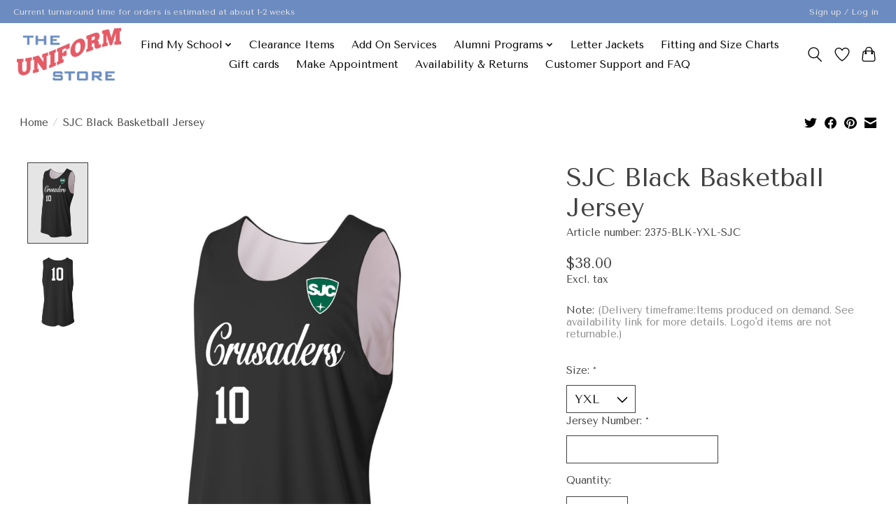

--- FILE ---
content_type: text/html;charset=utf-8
request_url: https://www.myschoolsuniform.com/sjc-black-basketball-jersey.html
body_size: 16505
content:
<!DOCTYPE html>
<html lang="us">
  <head>
    <meta charset="utf-8"/>
<!-- [START] 'blocks/head.rain' -->
<!--

  (c) 2008-2026 Lightspeed Netherlands B.V.
  http://www.lightspeedhq.com
  Generated: 27-01-2026 @ 18:10:41

-->
<link rel="canonical" href="https://www.myschoolsuniform.com/sjc-black-basketball-jersey.html"/>
<link rel="alternate" href="https://www.myschoolsuniform.com/index.rss" type="application/rss+xml" title="New products"/>
<meta name="robots" content="noodp,noydir"/>
<meta name="google-site-verification" content="yhQPWA_b_Wz212es2f-Wt_7cOT5vg1grzLvlBa-_GA0"/>
<meta property="og:url" content="https://www.myschoolsuniform.com/sjc-black-basketball-jersey.html?source=facebook"/>
<meta property="og:site_name" content="The Uniform Store"/>
<meta property="og:title" content="SJC Black Basketball Jersey"/>
<meta property="og:description" content="We sell uniforms for school and spirit wear for groups, clubs, companies and schools"/>
<meta property="og:image" content="https://cdn.shoplightspeed.com/shops/640842/files/39062635/sjc-black-basketball-jersey.jpg"/>
<!--[if lt IE 9]>
<script src="https://cdn.shoplightspeed.com/assets/html5shiv.js?2025-02-20"></script>
<![endif]-->
<!-- [END] 'blocks/head.rain' -->
    
    
    <title>SJC Black Basketball Jersey - The Uniform Store</title>
    <meta name="description" content="We sell uniforms for school and spirit wear for groups, clubs, companies and schools" />
    <meta name="keywords" content="SJC, Black, Basketball, Jersey, School Uniforms, Team Uniforms, Spirit Wear, Promotional Products, SWAG, Letter Jackets" />
    <meta http-equiv="X-UA-Compatible" content="IE=edge">
    <meta name="viewport" content="width=device-width, initial-scale=1">
    <meta name="apple-mobile-web-app-capable" content="yes">
    <meta name="apple-mobile-web-app-status-bar-style" content="black">
    
    <script>document.getElementsByTagName("html")[0].className += " js";</script>

    <link rel="shortcut icon" href="https://cdn.shoplightspeed.com/shops/640842/themes/13296/v/204045/assets/favicon.png?20210225221710" type="image/x-icon" />
    <link href='//fonts.googleapis.com/css?family=Tenor%20Sans:400,300,600&display=swap' rel='stylesheet' type='text/css'>
    <link href='//fonts.googleapis.com/css?family=Tenor%20Sans:400,300,600&display=swap' rel='stylesheet' type='text/css'>
    <link rel="stylesheet" href="https://cdn.shoplightspeed.com/assets/gui-2-0.css?2025-02-20" />
    <link rel="stylesheet" href="https://cdn.shoplightspeed.com/assets/gui-responsive-2-0.css?2025-02-20" />
    <link id="lightspeedframe" rel="stylesheet" href="https://cdn.shoplightspeed.com/shops/640842/themes/13296/assets/style.css?2026010917415420210104183204" />
    <!-- browsers not supporting CSS variables -->
    <script>
      if(!('CSS' in window) || !CSS.supports('color', 'var(--color-var)')) {var cfStyle = document.getElementById('lightspeedframe');if(cfStyle) {var href = cfStyle.getAttribute('href');href = href.replace('style.css', 'style-fallback.css');cfStyle.setAttribute('href', href);}}
    </script>
    <link rel="stylesheet" href="https://cdn.shoplightspeed.com/shops/640842/themes/13296/assets/settings.css?2026010917415420210104183204" />
    <link rel="stylesheet" href="https://cdn.shoplightspeed.com/shops/640842/themes/13296/assets/custom.css?2026010917415420210104183204" />

    <script src="https://cdn.shoplightspeed.com/assets/jquery-3-7-1.js?2025-02-20"></script>
    <script src="https://cdn.shoplightspeed.com/assets/jquery-ui-1-14-1.js?2025-02-20"></script>

  </head>
  <body>
    
          <header class="main-header main-header--mobile js-main-header position-relative">
  <div class="main-header__top-section">
    <div class="main-header__nav-grid justify-between@md container max-width-lg text-xs padding-y-xxs">
      <div>Current turnaround time for orders is estimated at about 1-2 weeks</div>
      <ul class="main-header__list flex-grow flex-basis-0 justify-end@md display@md">        
                
                        <li class="main-header__item"><a href="https://www.myschoolsuniform.com/account/" class="main-header__link" title="My account">Sign up / Log in</a></li>
      </ul>
    </div>
  </div>
  <div class="main-header__mobile-content container max-width-lg">
          <a href="https://www.myschoolsuniform.com/" class="main-header__logo" title="The Uniform Store">
        <img src="https://cdn.shoplightspeed.com/shops/640842/themes/13296/v/204047/assets/logo.png?20210225221741" alt="The Uniform Store">
              </a>
        
    <div class="flex items-center">
            <a href="https://www.myschoolsuniform.com/account/wishlist/" class="main-header__mobile-btn js-tab-focus">
        <svg class="icon" viewBox="0 0 24 25" fill="none"><title>Go to wishlist</title><path d="M11.3785 4.50387L12 5.42378L12.6215 4.50387C13.6598 2.96698 15.4376 1.94995 17.4545 1.94995C20.65 1.94995 23.232 4.49701 23.25 7.6084C23.2496 8.53335 22.927 9.71432 22.3056 11.056C21.689 12.3875 20.8022 13.8258 19.7333 15.249C17.6019 18.0872 14.7978 20.798 12.0932 22.4477L12 22.488L11.9068 22.4477C9.20215 20.798 6.3981 18.0872 4.26667 15.249C3.1978 13.8258 2.31101 12.3875 1.69437 11.056C1.07303 9.71436 0.750466 8.53342 0.75 7.60848C0.767924 4.49706 3.34993 1.94995 6.54545 1.94995C8.56242 1.94995 10.3402 2.96698 11.3785 4.50387Z" stroke="currentColor" stroke-width="1.5" fill="none"/></svg>
        <span class="sr-only">Wish List</span>
      </a>
            <button class="reset main-header__mobile-btn js-tab-focus" aria-controls="cartDrawer">
        <svg class="icon" viewBox="0 0 24 25" fill="none"><title>Toggle cart</title><path d="M2.90171 9.65153C3.0797 8.00106 4.47293 6.75 6.13297 6.75H17.867C19.527 6.75 20.9203 8.00105 21.0982 9.65153L22.1767 19.6515C22.3839 21.5732 20.8783 23.25 18.9454 23.25H5.05454C3.1217 23.25 1.61603 21.5732 1.82328 19.6515L2.90171 9.65153Z" stroke="currentColor" stroke-width="1.5" fill="none"/>
        <path d="M7.19995 9.6001V5.7001C7.19995 2.88345 9.4833 0.600098 12.3 0.600098C15.1166 0.600098 17.4 2.88345 17.4 5.7001V9.6001" stroke="currentColor" stroke-width="1.5" fill="none"/>
        <circle cx="7.19996" cy="10.2001" r="1.8" fill="currentColor"/>
        <ellipse cx="17.4" cy="10.2001" rx="1.8" ry="1.8" fill="currentColor"/></svg>
        <span class="sr-only">Cart</span>
              </button>

      <button class="reset anim-menu-btn js-anim-menu-btn main-header__nav-control js-tab-focus" aria-label="Toggle menu">
        <i class="anim-menu-btn__icon anim-menu-btn__icon--close" aria-hidden="true"></i>
      </button>
    </div>
  </div>

  <div class="main-header__nav" role="navigation">
    <div class="main-header__nav-grid justify-between@md container max-width-lg">
      <div class="main-header__nav-logo-wrapper flex-shrink-0">
        
                  <a href="https://www.myschoolsuniform.com/" class="main-header__logo" title="The Uniform Store">
            <img src="https://cdn.shoplightspeed.com/shops/640842/themes/13296/v/204047/assets/logo.png?20210225221741" alt="The Uniform Store">
                      </a>
              </div>
      
      <form action="https://www.myschoolsuniform.com/search/" method="get" role="search" class="padding-y-md hide@md">
        <label class="sr-only" for="searchInputMobile">Search</label>
        <input class="header-v3__nav-form-control form-control width-100%" value="" autocomplete="off" type="search" name="q" id="searchInputMobile" placeholder="Search...">
      </form>

      <ul class="main-header__list flex-grow flex-basis-0 flex-wrap justify-center@md">
        
        
                <li class="main-header__item js-main-nav__item">
          <a class="main-header__link js-main-nav__control" href="https://www.myschoolsuniform.com/find-my-school/">
            <span>Find My School</span>            <svg class="main-header__dropdown-icon icon" viewBox="0 0 16 16"><polygon fill="currentColor" points="8,11.4 2.6,6 4,4.6 8,8.6 12,4.6 13.4,6 "></polygon></svg>                        <i class="main-header__arrow-icon" aria-hidden="true">
              <svg class="icon" viewBox="0 0 16 16">
                <g class="icon__group" fill="none" stroke="currentColor" stroke-linecap="square" stroke-miterlimit="10" stroke-width="2">
                  <path d="M2 2l12 12" />
                  <path d="M14 2L2 14" />
                </g>
              </svg>
            </i>
                        
          </a>
                    <ul class="main-header__dropdown">
            <li class="main-header__dropdown-item"><a href="https://www.myschoolsuniform.com/find-my-school/" class="main-header__dropdown-link hide@md">All Find My School</a></li>
                        <li class="main-header__dropdown-item">
              <a class="main-header__dropdown-link" href="https://www.myschoolsuniform.com/find-my-school/academy-of-our-lady-of-peace/">
                Academy of Our Lady of Peace
                                              </a>

                          </li>
                        <li class="main-header__dropdown-item js-main-nav__item position-relative">
              <a class="main-header__dropdown-link js-main-nav__control flex justify-between " href="https://www.myschoolsuniform.com/find-my-school/bella-mente-academies/">
                Bella Mente Academies
                <svg class="dropdown__desktop-icon icon" aria-hidden="true" viewBox="0 0 12 12"><polyline stroke-width="1" stroke="currentColor" fill="none" stroke-linecap="round" stroke-linejoin="round" points="3.5 0.5 9.5 6 3.5 11.5"></polyline></svg>                                <i class="main-header__arrow-icon" aria-hidden="true">
                  <svg class="icon" viewBox="0 0 16 16">
                    <g class="icon__group" fill="none" stroke="currentColor" stroke-linecap="square" stroke-miterlimit="10" stroke-width="2">
                      <path d="M2 2l12 12" />
                      <path d="M14 2L2 14" />
                    </g>
                  </svg>
                </i>
                              </a>

                            <ul class="main-header__dropdown">
                <li><a href="https://www.myschoolsuniform.com/find-my-school/bella-mente-academies/" class="main-header__dropdown-link hide@md">All Bella Mente Academies</a></li>
                                <li><a class="main-header__dropdown-link" href="https://www.myschoolsuniform.com/find-my-school/bella-mente-academies/girls-uniforms/">Girls Uniforms</a></li>
                                <li><a class="main-header__dropdown-link" href="https://www.myschoolsuniform.com/find-my-school/bella-mente-academies/boys-uniforms/">Boys Uniforms</a></li>
                                <li><a class="main-header__dropdown-link" href="https://www.myschoolsuniform.com/find-my-school/bella-mente-academies/outerwear/">Outerwear</a></li>
                              </ul>
                          </li>
                        <li class="main-header__dropdown-item js-main-nav__item position-relative">
              <a class="main-header__dropdown-link js-main-nav__control flex justify-between " href="https://www.myschoolsuniform.com/find-my-school/bonita-learning-academy/">
                Bonita Learning Academy
                <svg class="dropdown__desktop-icon icon" aria-hidden="true" viewBox="0 0 12 12"><polyline stroke-width="1" stroke="currentColor" fill="none" stroke-linecap="round" stroke-linejoin="round" points="3.5 0.5 9.5 6 3.5 11.5"></polyline></svg>                                <i class="main-header__arrow-icon" aria-hidden="true">
                  <svg class="icon" viewBox="0 0 16 16">
                    <g class="icon__group" fill="none" stroke="currentColor" stroke-linecap="square" stroke-miterlimit="10" stroke-width="2">
                      <path d="M2 2l12 12" />
                      <path d="M14 2L2 14" />
                    </g>
                  </svg>
                </i>
                              </a>

                            <ul class="main-header__dropdown">
                <li><a href="https://www.myschoolsuniform.com/find-my-school/bonita-learning-academy/" class="main-header__dropdown-link hide@md">All Bonita Learning Academy</a></li>
                                <li><a class="main-header__dropdown-link" href="https://www.myschoolsuniform.com/find-my-school/bonita-learning-academy/girls-uniforms/">Girls Uniforms</a></li>
                                <li><a class="main-header__dropdown-link" href="https://www.myschoolsuniform.com/find-my-school/bonita-learning-academy/boys-uniforms/">Boys Uniforms</a></li>
                                <li><a class="main-header__dropdown-link" href="https://www.myschoolsuniform.com/find-my-school/bonita-learning-academy/accessories/">Accessories</a></li>
                                <li><a class="main-header__dropdown-link" href="https://www.myschoolsuniform.com/find-my-school/bonita-learning-academy/outerwear/">Outerwear</a></li>
                              </ul>
                          </li>
                        <li class="main-header__dropdown-item js-main-nav__item position-relative">
              <a class="main-header__dropdown-link js-main-nav__control flex justify-between " href="https://www.myschoolsuniform.com/find-my-school/carlsbad-christian-academy/">
                Carlsbad Christian Academy
                <svg class="dropdown__desktop-icon icon" aria-hidden="true" viewBox="0 0 12 12"><polyline stroke-width="1" stroke="currentColor" fill="none" stroke-linecap="round" stroke-linejoin="round" points="3.5 0.5 9.5 6 3.5 11.5"></polyline></svg>                                <i class="main-header__arrow-icon" aria-hidden="true">
                  <svg class="icon" viewBox="0 0 16 16">
                    <g class="icon__group" fill="none" stroke="currentColor" stroke-linecap="square" stroke-miterlimit="10" stroke-width="2">
                      <path d="M2 2l12 12" />
                      <path d="M14 2L2 14" />
                    </g>
                  </svg>
                </i>
                              </a>

                            <ul class="main-header__dropdown">
                <li><a href="https://www.myschoolsuniform.com/find-my-school/carlsbad-christian-academy/" class="main-header__dropdown-link hide@md">All Carlsbad Christian Academy</a></li>
                                <li><a class="main-header__dropdown-link" href="https://www.myschoolsuniform.com/find-my-school/carlsbad-christian-academy/girls-grades-tk-2/">Girls Grades TK - 2</a></li>
                                <li><a class="main-header__dropdown-link" href="https://www.myschoolsuniform.com/find-my-school/carlsbad-christian-academy/girls-grades-3-5/">Girls Grades 3 - 5</a></li>
                                <li><a class="main-header__dropdown-link" href="https://www.myschoolsuniform.com/find-my-school/carlsbad-christian-academy/girls-grades-6-8/">Girls Grades 6 - 8</a></li>
                                <li><a class="main-header__dropdown-link" href="https://www.myschoolsuniform.com/find-my-school/carlsbad-christian-academy/boys-uniforms/">Boys Uniforms</a></li>
                                <li><a class="main-header__dropdown-link" href="https://www.myschoolsuniform.com/find-my-school/carlsbad-christian-academy/outerwear/">Outerwear</a></li>
                              </ul>
                          </li>
                        <li class="main-header__dropdown-item js-main-nav__item position-relative">
              <a class="main-header__dropdown-link js-main-nav__control flex justify-between " href="https://www.myschoolsuniform.com/find-my-school/calvary-christian-academy/">
                Calvary Christian Academy
                <svg class="dropdown__desktop-icon icon" aria-hidden="true" viewBox="0 0 12 12"><polyline stroke-width="1" stroke="currentColor" fill="none" stroke-linecap="round" stroke-linejoin="round" points="3.5 0.5 9.5 6 3.5 11.5"></polyline></svg>                                <i class="main-header__arrow-icon" aria-hidden="true">
                  <svg class="icon" viewBox="0 0 16 16">
                    <g class="icon__group" fill="none" stroke="currentColor" stroke-linecap="square" stroke-miterlimit="10" stroke-width="2">
                      <path d="M2 2l12 12" />
                      <path d="M14 2L2 14" />
                    </g>
                  </svg>
                </i>
                              </a>

                            <ul class="main-header__dropdown">
                <li><a href="https://www.myschoolsuniform.com/find-my-school/calvary-christian-academy/" class="main-header__dropdown-link hide@md">All Calvary Christian Academy</a></li>
                                <li><a class="main-header__dropdown-link" href="https://www.myschoolsuniform.com/find-my-school/calvary-christian-academy/accessories/">Accessories</a></li>
                                <li><a class="main-header__dropdown-link" href="https://www.myschoolsuniform.com/find-my-school/calvary-christian-academy/spirit-wear/">Spirit Wear</a></li>
                                <li><a class="main-header__dropdown-link" href="https://www.myschoolsuniform.com/find-my-school/calvary-christian-academy/girls-grade-pk-3-uniforms/">Girls Grade PK-3 Uniforms</a></li>
                                <li><a class="main-header__dropdown-link" href="https://www.myschoolsuniform.com/find-my-school/calvary-christian-academy/girls-grade-4-5-uniforms/">Girls Grade 4-5 Uniforms</a></li>
                                <li><a class="main-header__dropdown-link" href="https://www.myschoolsuniform.com/find-my-school/calvary-christian-academy/girls-grade-6-8-uniforms/">Girls Grade 6-8 Uniforms</a></li>
                                <li><a class="main-header__dropdown-link" href="https://www.myschoolsuniform.com/find-my-school/calvary-christian-academy/boys-uniforms-all-grades/">Boys Uniforms All Grades</a></li>
                                <li><a class="main-header__dropdown-link" href="https://www.myschoolsuniform.com/find-my-school/calvary-christian-academy/physical-education-pe-grades-6-8/">Physical Education (PE) Grades 6-8</a></li>
                                <li><a class="main-header__dropdown-link" href="https://www.myschoolsuniform.com/find-my-school/calvary-christian-academy/outerwear/">Outerwear</a></li>
                              </ul>
                          </li>
                        <li class="main-header__dropdown-item js-main-nav__item position-relative">
              <a class="main-header__dropdown-link js-main-nav__control flex justify-between " href="https://www.myschoolsuniform.com/find-my-school/christ-lutheran-school/">
                Christ Lutheran School
                <svg class="dropdown__desktop-icon icon" aria-hidden="true" viewBox="0 0 12 12"><polyline stroke-width="1" stroke="currentColor" fill="none" stroke-linecap="round" stroke-linejoin="round" points="3.5 0.5 9.5 6 3.5 11.5"></polyline></svg>                                <i class="main-header__arrow-icon" aria-hidden="true">
                  <svg class="icon" viewBox="0 0 16 16">
                    <g class="icon__group" fill="none" stroke="currentColor" stroke-linecap="square" stroke-miterlimit="10" stroke-width="2">
                      <path d="M2 2l12 12" />
                      <path d="M14 2L2 14" />
                    </g>
                  </svg>
                </i>
                              </a>

                            <ul class="main-header__dropdown">
                <li><a href="https://www.myschoolsuniform.com/find-my-school/christ-lutheran-school/" class="main-header__dropdown-link hide@md">All Christ Lutheran School</a></li>
                                <li><a class="main-header__dropdown-link" href="https://www.myschoolsuniform.com/find-my-school/christ-lutheran-school/girls-grade-k-3-uniforms/">Girls Grade K-3 Uniforms</a></li>
                                <li><a class="main-header__dropdown-link" href="https://www.myschoolsuniform.com/find-my-school/christ-lutheran-school/girls-grade-4-uniforms/">Girls Grade 4 Uniforms</a></li>
                                <li><a class="main-header__dropdown-link" href="https://www.myschoolsuniform.com/find-my-school/christ-lutheran-school/girls-grade-5-8-uniforms/">Girls Grade 5-8 Uniforms</a></li>
                                <li><a class="main-header__dropdown-link" href="https://www.myschoolsuniform.com/find-my-school/christ-lutheran-school/boys-grade-k-3-uniforms/">Boys Grade K-3 Uniforms</a></li>
                                <li><a class="main-header__dropdown-link" href="https://www.myschoolsuniform.com/find-my-school/christ-lutheran-school/boys-grade-4-8-uniforms/">Boys Grade 4-8 Uniforms </a></li>
                                <li><a class="main-header__dropdown-link" href="https://www.myschoolsuniform.com/find-my-school/christ-lutheran-school/grade-5-8-physical-education-pe/">Grade 5-8 Physical Education (PE)</a></li>
                                <li><a class="main-header__dropdown-link" href="https://www.myschoolsuniform.com/find-my-school/christ-lutheran-school/outerwear/">Outerwear</a></li>
                                <li><a class="main-header__dropdown-link" href="https://www.myschoolsuniform.com/find-my-school/christ-lutheran-school/accessories/">Accessories</a></li>
                              </ul>
                          </li>
                        <li class="main-header__dropdown-item js-main-nav__item position-relative">
              <a class="main-header__dropdown-link js-main-nav__control flex justify-between " href="https://www.myschoolsuniform.com/find-my-school/city-tree-christian/">
                City Tree Christian
                <svg class="dropdown__desktop-icon icon" aria-hidden="true" viewBox="0 0 12 12"><polyline stroke-width="1" stroke="currentColor" fill="none" stroke-linecap="round" stroke-linejoin="round" points="3.5 0.5 9.5 6 3.5 11.5"></polyline></svg>                                <i class="main-header__arrow-icon" aria-hidden="true">
                  <svg class="icon" viewBox="0 0 16 16">
                    <g class="icon__group" fill="none" stroke="currentColor" stroke-linecap="square" stroke-miterlimit="10" stroke-width="2">
                      <path d="M2 2l12 12" />
                      <path d="M14 2L2 14" />
                    </g>
                  </svg>
                </i>
                              </a>

                            <ul class="main-header__dropdown">
                <li><a href="https://www.myschoolsuniform.com/find-my-school/city-tree-christian/" class="main-header__dropdown-link hide@md">All City Tree Christian</a></li>
                                <li><a class="main-header__dropdown-link" href="https://www.myschoolsuniform.com/find-my-school/city-tree-christian/girls-uniforms/">Girls Uniforms</a></li>
                                <li><a class="main-header__dropdown-link" href="https://www.myschoolsuniform.com/find-my-school/city-tree-christian/boys-uniforms/">Boys Uniforms</a></li>
                                <li><a class="main-header__dropdown-link" href="https://www.myschoolsuniform.com/find-my-school/city-tree-christian/physical-education-pe/">Physical Education (PE)</a></li>
                                <li><a class="main-header__dropdown-link" href="https://www.myschoolsuniform.com/find-my-school/city-tree-christian/outerwear/">Outerwear</a></li>
                                <li><a class="main-header__dropdown-link" href="https://www.myschoolsuniform.com/find-my-school/city-tree-christian/accessories/">Accessories</a></li>
                              </ul>
                          </li>
                        <li class="main-header__dropdown-item">
              <a class="main-header__dropdown-link" href="https://www.myschoolsuniform.com/find-my-school/clairemont-christian-academy/">
                Clairemont Christian Academy
                                              </a>

                          </li>
                        <li class="main-header__dropdown-item js-main-nav__item position-relative">
              <a class="main-header__dropdown-link js-main-nav__control flex justify-between " href="https://www.myschoolsuniform.com/find-my-school/college-prep-middle-school/">
                College Prep Middle School
                <svg class="dropdown__desktop-icon icon" aria-hidden="true" viewBox="0 0 12 12"><polyline stroke-width="1" stroke="currentColor" fill="none" stroke-linecap="round" stroke-linejoin="round" points="3.5 0.5 9.5 6 3.5 11.5"></polyline></svg>                                <i class="main-header__arrow-icon" aria-hidden="true">
                  <svg class="icon" viewBox="0 0 16 16">
                    <g class="icon__group" fill="none" stroke="currentColor" stroke-linecap="square" stroke-miterlimit="10" stroke-width="2">
                      <path d="M2 2l12 12" />
                      <path d="M14 2L2 14" />
                    </g>
                  </svg>
                </i>
                              </a>

                            <ul class="main-header__dropdown">
                <li><a href="https://www.myschoolsuniform.com/find-my-school/college-prep-middle-school/" class="main-header__dropdown-link hide@md">All College Prep Middle School</a></li>
                                <li><a class="main-header__dropdown-link" href="https://www.myschoolsuniform.com/find-my-school/college-prep-middle-school/girls-uniforms/">Girls Uniforms</a></li>
                                <li><a class="main-header__dropdown-link" href="https://www.myschoolsuniform.com/find-my-school/college-prep-middle-school/boys-uniforms/">Boys Uniforms</a></li>
                                <li><a class="main-header__dropdown-link" href="https://www.myschoolsuniform.com/find-my-school/college-prep-middle-school/outerwear/">Outerwear</a></li>
                              </ul>
                          </li>
                        <li class="main-header__dropdown-item js-main-nav__item position-relative">
              <a class="main-header__dropdown-link js-main-nav__control flex justify-between " href="https://www.myschoolsuniform.com/find-my-school/corpus-christi-preschool/">
                Corpus Christi Preschool
                <svg class="dropdown__desktop-icon icon" aria-hidden="true" viewBox="0 0 12 12"><polyline stroke-width="1" stroke="currentColor" fill="none" stroke-linecap="round" stroke-linejoin="round" points="3.5 0.5 9.5 6 3.5 11.5"></polyline></svg>                                <i class="main-header__arrow-icon" aria-hidden="true">
                  <svg class="icon" viewBox="0 0 16 16">
                    <g class="icon__group" fill="none" stroke="currentColor" stroke-linecap="square" stroke-miterlimit="10" stroke-width="2">
                      <path d="M2 2l12 12" />
                      <path d="M14 2L2 14" />
                    </g>
                  </svg>
                </i>
                              </a>

                            <ul class="main-header__dropdown">
                <li><a href="https://www.myschoolsuniform.com/find-my-school/corpus-christi-preschool/" class="main-header__dropdown-link hide@md">All Corpus Christi Preschool</a></li>
                                <li><a class="main-header__dropdown-link" href="https://www.myschoolsuniform.com/find-my-school/corpus-christi-preschool/girls-uniforms/">Girls Uniforms</a></li>
                                <li><a class="main-header__dropdown-link" href="https://www.myschoolsuniform.com/find-my-school/corpus-christi-preschool/boys-uniforms/">Boys Uniforms</a></li>
                                <li><a class="main-header__dropdown-link" href="https://www.myschoolsuniform.com/find-my-school/corpus-christi-preschool/outerwear/">Outerwear</a></li>
                                <li><a class="main-header__dropdown-link" href="https://www.myschoolsuniform.com/find-my-school/corpus-christi-preschool/spirit-wear/">Spirit Wear</a></li>
                              </ul>
                          </li>
                        <li class="main-header__dropdown-item js-main-nav__item position-relative">
              <a class="main-header__dropdown-link js-main-nav__control flex justify-between " href="https://www.myschoolsuniform.com/find-my-school/cristo-rey-san-diego/">
                Cristo Rey San Diego
                <svg class="dropdown__desktop-icon icon" aria-hidden="true" viewBox="0 0 12 12"><polyline stroke-width="1" stroke="currentColor" fill="none" stroke-linecap="round" stroke-linejoin="round" points="3.5 0.5 9.5 6 3.5 11.5"></polyline></svg>                                <i class="main-header__arrow-icon" aria-hidden="true">
                  <svg class="icon" viewBox="0 0 16 16">
                    <g class="icon__group" fill="none" stroke="currentColor" stroke-linecap="square" stroke-miterlimit="10" stroke-width="2">
                      <path d="M2 2l12 12" />
                      <path d="M14 2L2 14" />
                    </g>
                  </svg>
                </i>
                              </a>

                            <ul class="main-header__dropdown">
                <li><a href="https://www.myschoolsuniform.com/find-my-school/cristo-rey-san-diego/" class="main-header__dropdown-link hide@md">All Cristo Rey San Diego</a></li>
                                <li><a class="main-header__dropdown-link" href="https://www.myschoolsuniform.com/find-my-school/cristo-rey-san-diego/uniform-tops/">Uniform Tops</a></li>
                                <li><a class="main-header__dropdown-link" href="https://www.myschoolsuniform.com/find-my-school/cristo-rey-san-diego/outerwear/">Outerwear</a></li>
                                <li><a class="main-header__dropdown-link" href="https://www.myschoolsuniform.com/find-my-school/cristo-rey-san-diego/physical-education-pe/">Physical Education (PE)</a></li>
                                <li><a class="main-header__dropdown-link" href="https://www.myschoolsuniform.com/find-my-school/cristo-rey-san-diego/spirit/">Spirit</a></li>
                              </ul>
                          </li>
                        <li class="main-header__dropdown-item">
              <a class="main-header__dropdown-link" href="https://www.myschoolsuniform.com/find-my-school/day-prep/">
                Day Prep
                                              </a>

                          </li>
                        <li class="main-header__dropdown-item js-main-nav__item position-relative">
              <a class="main-header__dropdown-link js-main-nav__control flex justify-between " href="https://www.myschoolsuniform.com/find-my-school/elevate-school/">
                Elevate School
                <svg class="dropdown__desktop-icon icon" aria-hidden="true" viewBox="0 0 12 12"><polyline stroke-width="1" stroke="currentColor" fill="none" stroke-linecap="round" stroke-linejoin="round" points="3.5 0.5 9.5 6 3.5 11.5"></polyline></svg>                                <i class="main-header__arrow-icon" aria-hidden="true">
                  <svg class="icon" viewBox="0 0 16 16">
                    <g class="icon__group" fill="none" stroke="currentColor" stroke-linecap="square" stroke-miterlimit="10" stroke-width="2">
                      <path d="M2 2l12 12" />
                      <path d="M14 2L2 14" />
                    </g>
                  </svg>
                </i>
                              </a>

                            <ul class="main-header__dropdown">
                <li><a href="https://www.myschoolsuniform.com/find-my-school/elevate-school/" class="main-header__dropdown-link hide@md">All Elevate School</a></li>
                                <li><a class="main-header__dropdown-link" href="https://www.myschoolsuniform.com/find-my-school/elevate-school/girls-uniforms/">Girls Uniforms</a></li>
                                <li><a class="main-header__dropdown-link" href="https://www.myschoolsuniform.com/find-my-school/elevate-school/boys-uniforms/">Boys Uniforms</a></li>
                                <li><a class="main-header__dropdown-link" href="https://www.myschoolsuniform.com/find-my-school/elevate-school/outerwear/">Outerwear</a></li>
                              </ul>
                          </li>
                        <li class="main-header__dropdown-item js-main-nav__item position-relative">
              <a class="main-header__dropdown-link js-main-nav__control flex justify-between " href="https://www.myschoolsuniform.com/find-my-school/good-shepherd-catholic-school/">
                Good Shepherd Catholic School
                <svg class="dropdown__desktop-icon icon" aria-hidden="true" viewBox="0 0 12 12"><polyline stroke-width="1" stroke="currentColor" fill="none" stroke-linecap="round" stroke-linejoin="round" points="3.5 0.5 9.5 6 3.5 11.5"></polyline></svg>                                <i class="main-header__arrow-icon" aria-hidden="true">
                  <svg class="icon" viewBox="0 0 16 16">
                    <g class="icon__group" fill="none" stroke="currentColor" stroke-linecap="square" stroke-miterlimit="10" stroke-width="2">
                      <path d="M2 2l12 12" />
                      <path d="M14 2L2 14" />
                    </g>
                  </svg>
                </i>
                              </a>

                            <ul class="main-header__dropdown">
                <li><a href="https://www.myschoolsuniform.com/find-my-school/good-shepherd-catholic-school/" class="main-header__dropdown-link hide@md">All Good Shepherd Catholic School</a></li>
                                <li><a class="main-header__dropdown-link" href="https://www.myschoolsuniform.com/find-my-school/good-shepherd-catholic-school/girls-grade-tk-3-uniforms/">Girls Grade TK-3 Uniforms</a></li>
                                <li><a class="main-header__dropdown-link" href="https://www.myschoolsuniform.com/find-my-school/good-shepherd-catholic-school/boys-grade-tk-3-uniforms/">Boys Grade TK-3 Uniforms</a></li>
                                <li><a class="main-header__dropdown-link" href="https://www.myschoolsuniform.com/find-my-school/good-shepherd-catholic-school/girls-grade-4-8-uniforms/">Girls Grade 4-8 Uniforms</a></li>
                                <li><a class="main-header__dropdown-link" href="https://www.myschoolsuniform.com/find-my-school/good-shepherd-catholic-school/boys-grade-4-8-uniforms/">Boys Grade 4-8 Uniforms</a></li>
                                <li><a class="main-header__dropdown-link" href="https://www.myschoolsuniform.com/find-my-school/good-shepherd-catholic-school/outerwear/">Outerwear</a></li>
                                <li><a class="main-header__dropdown-link" href="https://www.myschoolsuniform.com/find-my-school/good-shepherd-catholic-school/physical-education-pe/">Physical Education (PE)</a></li>
                                <li><a class="main-header__dropdown-link" href="https://www.myschoolsuniform.com/find-my-school/good-shepherd-catholic-school/accessories/">Accessories</a></li>
                              </ul>
                          </li>
                        <li class="main-header__dropdown-item js-main-nav__item position-relative">
              <a class="main-header__dropdown-link js-main-nav__control flex justify-between " href="https://www.myschoolsuniform.com/find-my-school/holy-trinity-school/">
                Holy Trinity School
                <svg class="dropdown__desktop-icon icon" aria-hidden="true" viewBox="0 0 12 12"><polyline stroke-width="1" stroke="currentColor" fill="none" stroke-linecap="round" stroke-linejoin="round" points="3.5 0.5 9.5 6 3.5 11.5"></polyline></svg>                                <i class="main-header__arrow-icon" aria-hidden="true">
                  <svg class="icon" viewBox="0 0 16 16">
                    <g class="icon__group" fill="none" stroke="currentColor" stroke-linecap="square" stroke-miterlimit="10" stroke-width="2">
                      <path d="M2 2l12 12" />
                      <path d="M14 2L2 14" />
                    </g>
                  </svg>
                </i>
                              </a>

                            <ul class="main-header__dropdown">
                <li><a href="https://www.myschoolsuniform.com/find-my-school/holy-trinity-school/" class="main-header__dropdown-link hide@md">All Holy Trinity School</a></li>
                                <li><a class="main-header__dropdown-link" href="https://www.myschoolsuniform.com/find-my-school/holy-trinity-school/accessories/">Accessories</a></li>
                                <li><a class="main-header__dropdown-link" href="https://www.myschoolsuniform.com/find-my-school/holy-trinity-school/girls-uniforms-tk/">Girls Uniforms TK</a></li>
                                <li><a class="main-header__dropdown-link" href="https://www.myschoolsuniform.com/find-my-school/holy-trinity-school/girls-uniform-grade-k/">Girls Uniform Grade K</a></li>
                                <li><a class="main-header__dropdown-link" href="https://www.myschoolsuniform.com/find-my-school/holy-trinity-school/girls-uniforms-grade-1-4/">Girls Uniforms Grade 1-4</a></li>
                                <li><a class="main-header__dropdown-link" href="https://www.myschoolsuniform.com/find-my-school/holy-trinity-school/girls-uniforms-grade-5-8/">Girls Uniforms Grade 5-8</a></li>
                                <li><a class="main-header__dropdown-link" href="https://www.myschoolsuniform.com/find-my-school/holy-trinity-school/boys-uniforms-tk/">Boys Uniforms TK</a></li>
                                <li><a class="main-header__dropdown-link" href="https://www.myschoolsuniform.com/find-my-school/holy-trinity-school/boys-uniforms-grade-k/">Boys Uniforms Grade K</a></li>
                                <li><a class="main-header__dropdown-link" href="https://www.myschoolsuniform.com/find-my-school/holy-trinity-school/boys-uniforms-grades-1-8/">Boys Uniforms Grades 1-8</a></li>
                                <li><a class="main-header__dropdown-link" href="https://www.myschoolsuniform.com/find-my-school/holy-trinity-school/outerwear/">Outerwear</a></li>
                                <li><a class="main-header__dropdown-link" href="https://www.myschoolsuniform.com/find-my-school/holy-trinity-school/pe/">PE</a></li>
                              </ul>
                          </li>
                        <li class="main-header__dropdown-item js-main-nav__item position-relative">
              <a class="main-header__dropdown-link js-main-nav__control flex justify-between " href="https://www.myschoolsuniform.com/find-my-school/kidinnu-academy-charter-school/">
                Kidinnu Academy Charter School
                <svg class="dropdown__desktop-icon icon" aria-hidden="true" viewBox="0 0 12 12"><polyline stroke-width="1" stroke="currentColor" fill="none" stroke-linecap="round" stroke-linejoin="round" points="3.5 0.5 9.5 6 3.5 11.5"></polyline></svg>                                <i class="main-header__arrow-icon" aria-hidden="true">
                  <svg class="icon" viewBox="0 0 16 16">
                    <g class="icon__group" fill="none" stroke="currentColor" stroke-linecap="square" stroke-miterlimit="10" stroke-width="2">
                      <path d="M2 2l12 12" />
                      <path d="M14 2L2 14" />
                    </g>
                  </svg>
                </i>
                              </a>

                            <ul class="main-header__dropdown">
                <li><a href="https://www.myschoolsuniform.com/find-my-school/kidinnu-academy-charter-school/" class="main-header__dropdown-link hide@md">All Kidinnu Academy Charter School</a></li>
                                <li><a class="main-header__dropdown-link" href="https://www.myschoolsuniform.com/find-my-school/kidinnu-academy-charter-school/girls-uniforms/">Girls Uniforms</a></li>
                                <li><a class="main-header__dropdown-link" href="https://www.myschoolsuniform.com/find-my-school/kidinnu-academy-charter-school/boys-uniforms/">Boys Uniforms</a></li>
                                <li><a class="main-header__dropdown-link" href="https://www.myschoolsuniform.com/find-my-school/kidinnu-academy-charter-school/outerwear/">Outerwear</a></li>
                              </ul>
                          </li>
                        <li class="main-header__dropdown-item js-main-nav__item position-relative">
              <a class="main-header__dropdown-link js-main-nav__control flex justify-between " href="https://www.myschoolsuniform.com/find-my-school/kipp-adelante/">
                KIPP Adelante
                <svg class="dropdown__desktop-icon icon" aria-hidden="true" viewBox="0 0 12 12"><polyline stroke-width="1" stroke="currentColor" fill="none" stroke-linecap="round" stroke-linejoin="round" points="3.5 0.5 9.5 6 3.5 11.5"></polyline></svg>                                <i class="main-header__arrow-icon" aria-hidden="true">
                  <svg class="icon" viewBox="0 0 16 16">
                    <g class="icon__group" fill="none" stroke="currentColor" stroke-linecap="square" stroke-miterlimit="10" stroke-width="2">
                      <path d="M2 2l12 12" />
                      <path d="M14 2L2 14" />
                    </g>
                  </svg>
                </i>
                              </a>

                            <ul class="main-header__dropdown">
                <li><a href="https://www.myschoolsuniform.com/find-my-school/kipp-adelante/" class="main-header__dropdown-link hide@md">All KIPP Adelante</a></li>
                                <li><a class="main-header__dropdown-link" href="https://www.myschoolsuniform.com/find-my-school/kipp-adelante/girls-uniforms/">Girls Uniforms</a></li>
                                <li><a class="main-header__dropdown-link" href="https://www.myschoolsuniform.com/find-my-school/kipp-adelante/boys-uniforms/">Boys Uniforms</a></li>
                                <li><a class="main-header__dropdown-link" href="https://www.myschoolsuniform.com/find-my-school/kipp-adelante/outerwear/">Outerwear</a></li>
                                <li><a class="main-header__dropdown-link" href="https://www.myschoolsuniform.com/find-my-school/kipp-adelante/pe-uniforms/">PE Uniforms</a></li>
                              </ul>
                          </li>
                        <li class="main-header__dropdown-item">
              <a class="main-header__dropdown-link" href="https://www.myschoolsuniform.com/find-my-school/kinder-castle-learning-academy/">
                Kinder Castle Learning Academy
                                              </a>

                          </li>
                        <li class="main-header__dropdown-item">
              <a class="main-header__dropdown-link" href="https://www.myschoolsuniform.com/find-my-school/malone-adademy-of-irish-dance/">
                Malone Adademy of Irish Dance
                                              </a>

                          </li>
                        <li class="main-header__dropdown-item js-main-nav__item position-relative">
              <a class="main-header__dropdown-link js-main-nav__control flex justify-between " href="https://www.myschoolsuniform.com/find-my-school/mater-dei-catholic/">
                Mater Dei Catholic
                <svg class="dropdown__desktop-icon icon" aria-hidden="true" viewBox="0 0 12 12"><polyline stroke-width="1" stroke="currentColor" fill="none" stroke-linecap="round" stroke-linejoin="round" points="3.5 0.5 9.5 6 3.5 11.5"></polyline></svg>                                <i class="main-header__arrow-icon" aria-hidden="true">
                  <svg class="icon" viewBox="0 0 16 16">
                    <g class="icon__group" fill="none" stroke="currentColor" stroke-linecap="square" stroke-miterlimit="10" stroke-width="2">
                      <path d="M2 2l12 12" />
                      <path d="M14 2L2 14" />
                    </g>
                  </svg>
                </i>
                              </a>

                            <ul class="main-header__dropdown">
                <li><a href="https://www.myschoolsuniform.com/find-my-school/mater-dei-catholic/" class="main-header__dropdown-link hide@md">All Mater Dei Catholic</a></li>
                                <li><a class="main-header__dropdown-link" href="https://www.myschoolsuniform.com/find-my-school/mater-dei-catholic/outerwear-all-grades/">Outerwear (All Grades)</a></li>
                                <li><a class="main-header__dropdown-link" href="https://www.myschoolsuniform.com/find-my-school/mater-dei-catholic/accessories-grades-tk-5/">Accessories (Grades TK-5)</a></li>
                                <li><a class="main-header__dropdown-link" href="https://www.myschoolsuniform.com/find-my-school/mater-dei-catholic/girls-grade-tk-5-uniforms/">Girls Grade TK-5 Uniforms</a></li>
                                <li><a class="main-header__dropdown-link" href="https://www.myschoolsuniform.com/find-my-school/mater-dei-catholic/boys-grade-tk-5-uniforms/">Boys Grade TK-5 Uniforms</a></li>
                                <li><a class="main-header__dropdown-link" href="https://www.myschoolsuniform.com/find-my-school/mater-dei-catholic/sweaters-grades-tk-5/">Sweaters (Grades TK-5)</a></li>
                                <li><a class="main-header__dropdown-link" href="https://www.myschoolsuniform.com/find-my-school/mater-dei-catholic/pe-uniforms-grade-k-8/">PE Uniforms Grade K-8</a></li>
                                <li><a class="main-header__dropdown-link" href="https://www.myschoolsuniform.com/find-my-school/mater-dei-catholic/girls-grade-6-8-uniforms/">Girls Grade 6-8 Uniforms</a></li>
                                <li><a class="main-header__dropdown-link" href="https://www.myschoolsuniform.com/find-my-school/mater-dei-catholic/boys-grade-6-8-uniforms/">Boys Grade 6-8 Uniforms</a></li>
                                <li><a class="main-header__dropdown-link" href="https://www.myschoolsuniform.com/find-my-school/mater-dei-catholic/sweaters-grades-6-8/">Sweaters (Grades 6-8)</a></li>
                                <li><a class="main-header__dropdown-link" href="https://www.myschoolsuniform.com/find-my-school/mater-dei-catholic/girls-grade-9-12-uniforms/">Girls Grade 9-12 Uniforms</a></li>
                                <li><a class="main-header__dropdown-link" href="https://www.myschoolsuniform.com/find-my-school/mater-dei-catholic/boys-grade-9-12-uniforms/">Boys Grade 9-12 Uniforms</a></li>
                                <li><a class="main-header__dropdown-link" href="https://www.myschoolsuniform.com/find-my-school/mater-dei-catholic/sweaters-grades-9-12/">Sweaters (Grades 9-12)</a></li>
                              </ul>
                          </li>
                        <li class="main-header__dropdown-item js-main-nav__item position-relative">
              <a class="main-header__dropdown-link js-main-nav__control flex justify-between " href="https://www.myschoolsuniform.com/find-my-school/nativity-prep-academy/">
                Nativity Prep Academy
                <svg class="dropdown__desktop-icon icon" aria-hidden="true" viewBox="0 0 12 12"><polyline stroke-width="1" stroke="currentColor" fill="none" stroke-linecap="round" stroke-linejoin="round" points="3.5 0.5 9.5 6 3.5 11.5"></polyline></svg>                                <i class="main-header__arrow-icon" aria-hidden="true">
                  <svg class="icon" viewBox="0 0 16 16">
                    <g class="icon__group" fill="none" stroke="currentColor" stroke-linecap="square" stroke-miterlimit="10" stroke-width="2">
                      <path d="M2 2l12 12" />
                      <path d="M14 2L2 14" />
                    </g>
                  </svg>
                </i>
                              </a>

                            <ul class="main-header__dropdown">
                <li><a href="https://www.myschoolsuniform.com/find-my-school/nativity-prep-academy/" class="main-header__dropdown-link hide@md">All Nativity Prep Academy</a></li>
                                <li><a class="main-header__dropdown-link" href="https://www.myschoolsuniform.com/find-my-school/nativity-prep-academy/girls-uniforms/">Girls Uniforms</a></li>
                                <li><a class="main-header__dropdown-link" href="https://www.myschoolsuniform.com/find-my-school/nativity-prep-academy/boys-uniforms/">Boys Uniforms</a></li>
                                <li><a class="main-header__dropdown-link" href="https://www.myschoolsuniform.com/find-my-school/nativity-prep-academy/outerwear/">Outerwear</a></li>
                                <li><a class="main-header__dropdown-link" href="https://www.myschoolsuniform.com/find-my-school/nativity-prep-academy/physical-education-pe/">Physical Education (PE)</a></li>
                              </ul>
                          </li>
                        <li class="main-header__dropdown-item js-main-nav__item position-relative">
              <a class="main-header__dropdown-link js-main-nav__control flex justify-between " href="https://www.myschoolsuniform.com/find-my-school/nazareth-school/">
                Nazareth School
                <svg class="dropdown__desktop-icon icon" aria-hidden="true" viewBox="0 0 12 12"><polyline stroke-width="1" stroke="currentColor" fill="none" stroke-linecap="round" stroke-linejoin="round" points="3.5 0.5 9.5 6 3.5 11.5"></polyline></svg>                                <i class="main-header__arrow-icon" aria-hidden="true">
                  <svg class="icon" viewBox="0 0 16 16">
                    <g class="icon__group" fill="none" stroke="currentColor" stroke-linecap="square" stroke-miterlimit="10" stroke-width="2">
                      <path d="M2 2l12 12" />
                      <path d="M14 2L2 14" />
                    </g>
                  </svg>
                </i>
                              </a>

                            <ul class="main-header__dropdown">
                <li><a href="https://www.myschoolsuniform.com/find-my-school/nazareth-school/" class="main-header__dropdown-link hide@md">All Nazareth School</a></li>
                                <li><a class="main-header__dropdown-link" href="https://www.myschoolsuniform.com/find-my-school/nazareth-school/spirit-wear/">Spirit Wear</a></li>
                                <li><a class="main-header__dropdown-link" href="https://www.myschoolsuniform.com/find-my-school/nazareth-school/girls-uniforms-grade-k-5/">Girls Uniforms Grade K-5</a></li>
                                <li><a class="main-header__dropdown-link" href="https://www.myschoolsuniform.com/find-my-school/nazareth-school/girls-uniforms-grade-6-8/">Girls Uniforms Grade 6-8</a></li>
                                <li><a class="main-header__dropdown-link" href="https://www.myschoolsuniform.com/find-my-school/nazareth-school/boys-uniforms-all-grades/">Boys Uniforms All Grades</a></li>
                                <li><a class="main-header__dropdown-link" href="https://www.myschoolsuniform.com/find-my-school/nazareth-school/outerwear/">Outerwear</a></li>
                                <li><a class="main-header__dropdown-link" href="https://www.myschoolsuniform.com/find-my-school/nazareth-school/pe-uniform/">PE Uniform</a></li>
                                <li><a class="main-header__dropdown-link" href="https://www.myschoolsuniform.com/find-my-school/nazareth-school/accessories/">Accessories</a></li>
                              </ul>
                          </li>
                        <li class="main-header__dropdown-item js-main-nav__item position-relative">
              <a class="main-header__dropdown-link js-main-nav__control flex justify-between " href="https://www.myschoolsuniform.com/find-my-school/ocean-view-christian-academy/">
                Ocean View Christian Academy
                <svg class="dropdown__desktop-icon icon" aria-hidden="true" viewBox="0 0 12 12"><polyline stroke-width="1" stroke="currentColor" fill="none" stroke-linecap="round" stroke-linejoin="round" points="3.5 0.5 9.5 6 3.5 11.5"></polyline></svg>                                <i class="main-header__arrow-icon" aria-hidden="true">
                  <svg class="icon" viewBox="0 0 16 16">
                    <g class="icon__group" fill="none" stroke="currentColor" stroke-linecap="square" stroke-miterlimit="10" stroke-width="2">
                      <path d="M2 2l12 12" />
                      <path d="M14 2L2 14" />
                    </g>
                  </svg>
                </i>
                              </a>

                            <ul class="main-header__dropdown">
                <li><a href="https://www.myschoolsuniform.com/find-my-school/ocean-view-christian-academy/" class="main-header__dropdown-link hide@md">All Ocean View Christian Academy</a></li>
                                <li><a class="main-header__dropdown-link" href="https://www.myschoolsuniform.com/find-my-school/ocean-view-christian-academy/girls-grade-k-6-uniforms/">Girls Grade K-6 Uniforms</a></li>
                                <li><a class="main-header__dropdown-link" href="https://www.myschoolsuniform.com/find-my-school/ocean-view-christian-academy/girls-grade-7-12-uniforms/">Girls Grade 7-12 Uniforms</a></li>
                                <li><a class="main-header__dropdown-link" href="https://www.myschoolsuniform.com/find-my-school/ocean-view-christian-academy/boys-uniforms/">Boys Uniforms</a></li>
                                <li><a class="main-header__dropdown-link" href="https://www.myschoolsuniform.com/find-my-school/ocean-view-christian-academy/outerwear/">Outerwear</a></li>
                              </ul>
                          </li>
                        <li class="main-header__dropdown-item js-main-nav__item position-relative">
              <a class="main-header__dropdown-link js-main-nav__control flex justify-between " href="https://www.myschoolsuniform.com/find-my-school/old-town-academy/">
                Old Town Academy
                <svg class="dropdown__desktop-icon icon" aria-hidden="true" viewBox="0 0 12 12"><polyline stroke-width="1" stroke="currentColor" fill="none" stroke-linecap="round" stroke-linejoin="round" points="3.5 0.5 9.5 6 3.5 11.5"></polyline></svg>                                <i class="main-header__arrow-icon" aria-hidden="true">
                  <svg class="icon" viewBox="0 0 16 16">
                    <g class="icon__group" fill="none" stroke="currentColor" stroke-linecap="square" stroke-miterlimit="10" stroke-width="2">
                      <path d="M2 2l12 12" />
                      <path d="M14 2L2 14" />
                    </g>
                  </svg>
                </i>
                              </a>

                            <ul class="main-header__dropdown">
                <li><a href="https://www.myschoolsuniform.com/find-my-school/old-town-academy/" class="main-header__dropdown-link hide@md">All Old Town Academy</a></li>
                                <li><a class="main-header__dropdown-link" href="https://www.myschoolsuniform.com/find-my-school/old-town-academy/all-uniform-items/">All Uniform Items</a></li>
                              </ul>
                          </li>
                        <li class="main-header__dropdown-item">
              <a class="main-header__dropdown-link" href="https://www.myschoolsuniform.com/find-my-school/our-lady-of-grace/">
                Our Lady of Grace
                                              </a>

                          </li>
                        <li class="main-header__dropdown-item js-main-nav__item position-relative">
              <a class="main-header__dropdown-link js-main-nav__control flex justify-between " href="https://www.myschoolsuniform.com/find-my-school/our-lady-of-guadalupe-academy/">
                Our Lady of Guadalupe Academy
                <svg class="dropdown__desktop-icon icon" aria-hidden="true" viewBox="0 0 12 12"><polyline stroke-width="1" stroke="currentColor" fill="none" stroke-linecap="round" stroke-linejoin="round" points="3.5 0.5 9.5 6 3.5 11.5"></polyline></svg>                                <i class="main-header__arrow-icon" aria-hidden="true">
                  <svg class="icon" viewBox="0 0 16 16">
                    <g class="icon__group" fill="none" stroke="currentColor" stroke-linecap="square" stroke-miterlimit="10" stroke-width="2">
                      <path d="M2 2l12 12" />
                      <path d="M14 2L2 14" />
                    </g>
                  </svg>
                </i>
                              </a>

                            <ul class="main-header__dropdown">
                <li><a href="https://www.myschoolsuniform.com/find-my-school/our-lady-of-guadalupe-academy/" class="main-header__dropdown-link hide@md">All Our Lady of Guadalupe Academy</a></li>
                                <li><a class="main-header__dropdown-link" href="https://www.myschoolsuniform.com/find-my-school/our-lady-of-guadalupe-academy/accessories/">Accessories</a></li>
                                <li><a class="main-header__dropdown-link" href="https://www.myschoolsuniform.com/find-my-school/our-lady-of-guadalupe-academy/preschool/">Preschool</a></li>
                                <li><a class="main-header__dropdown-link" href="https://www.myschoolsuniform.com/find-my-school/our-lady-of-guadalupe-academy/girls-grade-k-5-uniforms/">Girls Grade K-5 Uniforms</a></li>
                                <li><a class="main-header__dropdown-link" href="https://www.myschoolsuniform.com/find-my-school/our-lady-of-guadalupe-academy/girls-grade-6-8-uniforms/">Girls Grade 6-8 Uniforms</a></li>
                                <li><a class="main-header__dropdown-link" href="https://www.myschoolsuniform.com/find-my-school/our-lady-of-guadalupe-academy/boys-uniforms/">Boys Uniforms</a></li>
                                <li><a class="main-header__dropdown-link" href="https://www.myschoolsuniform.com/find-my-school/our-lady-of-guadalupe-academy/outerwear/">Outerwear</a></li>
                                <li><a class="main-header__dropdown-link" href="https://www.myschoolsuniform.com/find-my-school/our-lady-of-guadalupe-academy/pe-grade-k-8-girls-uniforms/">PE Grade K-8 Girls Uniforms</a></li>
                                <li><a class="main-header__dropdown-link" href="https://www.myschoolsuniform.com/find-my-school/our-lady-of-guadalupe-academy/pe-grade-k-8-boys-uniforms/">PE Grade K-8 Boys Uniforms</a></li>
                              </ul>
                          </li>
                        <li class="main-header__dropdown-item js-main-nav__item position-relative">
              <a class="main-header__dropdown-link js-main-nav__control flex justify-between " href="https://www.myschoolsuniform.com/find-my-school/our-lady-of-mt-carmel-school/">
                Our Lady of Mt. Carmel School
                <svg class="dropdown__desktop-icon icon" aria-hidden="true" viewBox="0 0 12 12"><polyline stroke-width="1" stroke="currentColor" fill="none" stroke-linecap="round" stroke-linejoin="round" points="3.5 0.5 9.5 6 3.5 11.5"></polyline></svg>                                <i class="main-header__arrow-icon" aria-hidden="true">
                  <svg class="icon" viewBox="0 0 16 16">
                    <g class="icon__group" fill="none" stroke="currentColor" stroke-linecap="square" stroke-miterlimit="10" stroke-width="2">
                      <path d="M2 2l12 12" />
                      <path d="M14 2L2 14" />
                    </g>
                  </svg>
                </i>
                              </a>

                            <ul class="main-header__dropdown">
                <li><a href="https://www.myschoolsuniform.com/find-my-school/our-lady-of-mt-carmel-school/" class="main-header__dropdown-link hide@md">All Our Lady of Mt. Carmel School</a></li>
                                <li><a class="main-header__dropdown-link" href="https://www.myschoolsuniform.com/find-my-school/our-lady-of-mt-carmel-school/girls-grade-k-5-uniforms/">Girls Grade K-5 Uniforms</a></li>
                                <li><a class="main-header__dropdown-link" href="https://www.myschoolsuniform.com/find-my-school/our-lady-of-mt-carmel-school/girls-grade-6-8-uniforms/">Girls Grade 6-8 Uniforms</a></li>
                                <li><a class="main-header__dropdown-link" href="https://www.myschoolsuniform.com/find-my-school/our-lady-of-mt-carmel-school/boys-uniforms/">Boys Uniforms</a></li>
                                <li><a class="main-header__dropdown-link" href="https://www.myschoolsuniform.com/find-my-school/our-lady-of-mt-carmel-school/outerwear/">Outerwear</a></li>
                                <li><a class="main-header__dropdown-link" href="https://www.myschoolsuniform.com/find-my-school/our-lady-of-mt-carmel-school/physical-education-pe/">Physical Education (PE)</a></li>
                                <li><a class="main-header__dropdown-link" href="https://www.myschoolsuniform.com/find-my-school/our-lady-of-mt-carmel-school/accessories/">Accessories</a></li>
                              </ul>
                          </li>
                        <li class="main-header__dropdown-item js-main-nav__item position-relative">
              <a class="main-header__dropdown-link js-main-nav__control flex justify-between " href="https://www.myschoolsuniform.com/find-my-school/our-lady-of-the-assumption/">
                Our Lady of the Assumption
                <svg class="dropdown__desktop-icon icon" aria-hidden="true" viewBox="0 0 12 12"><polyline stroke-width="1" stroke="currentColor" fill="none" stroke-linecap="round" stroke-linejoin="round" points="3.5 0.5 9.5 6 3.5 11.5"></polyline></svg>                                <i class="main-header__arrow-icon" aria-hidden="true">
                  <svg class="icon" viewBox="0 0 16 16">
                    <g class="icon__group" fill="none" stroke="currentColor" stroke-linecap="square" stroke-miterlimit="10" stroke-width="2">
                      <path d="M2 2l12 12" />
                      <path d="M14 2L2 14" />
                    </g>
                  </svg>
                </i>
                              </a>

                            <ul class="main-header__dropdown">
                <li><a href="https://www.myschoolsuniform.com/find-my-school/our-lady-of-the-assumption/" class="main-header__dropdown-link hide@md">All Our Lady of the Assumption</a></li>
                                <li><a class="main-header__dropdown-link" href="https://www.myschoolsuniform.com/find-my-school/our-lady-of-the-assumption/accessories/">Accessories</a></li>
                                <li><a class="main-header__dropdown-link" href="https://www.myschoolsuniform.com/find-my-school/our-lady-of-the-assumption/girls-grade-k-5-uniforms/">Girls Grade K-5 Uniforms</a></li>
                                <li><a class="main-header__dropdown-link" href="https://www.myschoolsuniform.com/find-my-school/our-lady-of-the-assumption/girls-grade-6-8-uniforms/">Girls Grade 6-8 Uniforms</a></li>
                                <li><a class="main-header__dropdown-link" href="https://www.myschoolsuniform.com/find-my-school/our-lady-of-the-assumption/boys-uniforms/">Boys Uniforms</a></li>
                                <li><a class="main-header__dropdown-link" href="https://www.myschoolsuniform.com/find-my-school/our-lady-of-the-assumption/outerwear/">Outerwear</a></li>
                                <li><a class="main-header__dropdown-link" href="https://www.myschoolsuniform.com/find-my-school/our-lady-of-the-assumption/physical-education-pe/">Physical Education (PE)</a></li>
                              </ul>
                          </li>
                        <li class="main-header__dropdown-item js-main-nav__item position-relative">
              <a class="main-header__dropdown-link js-main-nav__control flex justify-between " href="https://www.myschoolsuniform.com/find-my-school/our-ladys-school/">
                Our Lady&#039;s School
                <svg class="dropdown__desktop-icon icon" aria-hidden="true" viewBox="0 0 12 12"><polyline stroke-width="1" stroke="currentColor" fill="none" stroke-linecap="round" stroke-linejoin="round" points="3.5 0.5 9.5 6 3.5 11.5"></polyline></svg>                                <i class="main-header__arrow-icon" aria-hidden="true">
                  <svg class="icon" viewBox="0 0 16 16">
                    <g class="icon__group" fill="none" stroke="currentColor" stroke-linecap="square" stroke-miterlimit="10" stroke-width="2">
                      <path d="M2 2l12 12" />
                      <path d="M14 2L2 14" />
                    </g>
                  </svg>
                </i>
                              </a>

                            <ul class="main-header__dropdown">
                <li><a href="https://www.myschoolsuniform.com/find-my-school/our-ladys-school/" class="main-header__dropdown-link hide@md">All Our Lady&#039;s School</a></li>
                                <li><a class="main-header__dropdown-link" href="https://www.myschoolsuniform.com/find-my-school/our-ladys-school/girls-uniforms-grade-tk-3/">Girls Uniforms Grade TK-3</a></li>
                                <li><a class="main-header__dropdown-link" href="https://www.myschoolsuniform.com/find-my-school/our-ladys-school/girls-uniforms-grade-4-8/">Girls Uniforms Grade 4-8</a></li>
                                <li><a class="main-header__dropdown-link" href="https://www.myschoolsuniform.com/find-my-school/our-ladys-school/boys-uniforms-all-grades/">Boys Uniforms All Grades </a></li>
                                <li><a class="main-header__dropdown-link" href="https://www.myschoolsuniform.com/find-my-school/our-ladys-school/outerwear/">Outerwear</a></li>
                                <li><a class="main-header__dropdown-link" href="https://www.myschoolsuniform.com/find-my-school/our-ladys-school/pe-uniform/">PE Uniform</a></li>
                                <li><a class="main-header__dropdown-link" href="https://www.myschoolsuniform.com/find-my-school/our-ladys-school/accessories/">Accessories</a></li>
                              </ul>
                          </li>
                        <li class="main-header__dropdown-item js-main-nav__item position-relative">
              <a class="main-header__dropdown-link js-main-nav__control flex justify-between " href="https://www.myschoolsuniform.com/find-my-school/preuss-school/">
                Preuss School
                <svg class="dropdown__desktop-icon icon" aria-hidden="true" viewBox="0 0 12 12"><polyline stroke-width="1" stroke="currentColor" fill="none" stroke-linecap="round" stroke-linejoin="round" points="3.5 0.5 9.5 6 3.5 11.5"></polyline></svg>                                <i class="main-header__arrow-icon" aria-hidden="true">
                  <svg class="icon" viewBox="0 0 16 16">
                    <g class="icon__group" fill="none" stroke="currentColor" stroke-linecap="square" stroke-miterlimit="10" stroke-width="2">
                      <path d="M2 2l12 12" />
                      <path d="M14 2L2 14" />
                    </g>
                  </svg>
                </i>
                              </a>

                            <ul class="main-header__dropdown">
                <li><a href="https://www.myschoolsuniform.com/find-my-school/preuss-school/" class="main-header__dropdown-link hide@md">All Preuss School</a></li>
                                <li><a class="main-header__dropdown-link" href="https://www.myschoolsuniform.com/find-my-school/preuss-school/middle-school-girls-uniforms/">Middle School Girls Uniforms</a></li>
                                <li><a class="main-header__dropdown-link" href="https://www.myschoolsuniform.com/find-my-school/preuss-school/middle-school-boys-uniforms/">Middle School Boys Uniforms</a></li>
                                <li><a class="main-header__dropdown-link" href="https://www.myschoolsuniform.com/find-my-school/preuss-school/high-school-girls-uniforms/">High School Girls Uniforms</a></li>
                                <li><a class="main-header__dropdown-link" href="https://www.myschoolsuniform.com/find-my-school/preuss-school/high-school-boys-uniforms/">High School Boys Uniforms</a></li>
                                <li><a class="main-header__dropdown-link" href="https://www.myschoolsuniform.com/find-my-school/preuss-school/outerwear/">Outerwear</a></li>
                                <li><a class="main-header__dropdown-link" href="https://www.myschoolsuniform.com/find-my-school/preuss-school/pe-grades-6-9/">PE (Grades 6-9)</a></li>
                              </ul>
                          </li>
                        <li class="main-header__dropdown-item js-main-nav__item position-relative">
              <a class="main-header__dropdown-link js-main-nav__control flex justify-between " href="https://www.myschoolsuniform.com/find-my-school/ramona-lutheran-church-school/">
                Ramona Lutheran Church &amp; School
                <svg class="dropdown__desktop-icon icon" aria-hidden="true" viewBox="0 0 12 12"><polyline stroke-width="1" stroke="currentColor" fill="none" stroke-linecap="round" stroke-linejoin="round" points="3.5 0.5 9.5 6 3.5 11.5"></polyline></svg>                                <i class="main-header__arrow-icon" aria-hidden="true">
                  <svg class="icon" viewBox="0 0 16 16">
                    <g class="icon__group" fill="none" stroke="currentColor" stroke-linecap="square" stroke-miterlimit="10" stroke-width="2">
                      <path d="M2 2l12 12" />
                      <path d="M14 2L2 14" />
                    </g>
                  </svg>
                </i>
                              </a>

                            <ul class="main-header__dropdown">
                <li><a href="https://www.myschoolsuniform.com/find-my-school/ramona-lutheran-church-school/" class="main-header__dropdown-link hide@md">All Ramona Lutheran Church &amp; School</a></li>
                                <li><a class="main-header__dropdown-link" href="https://www.myschoolsuniform.com/find-my-school/ramona-lutheran-church-school/girls-uniforms/">Girls Uniforms</a></li>
                                <li><a class="main-header__dropdown-link" href="https://www.myschoolsuniform.com/find-my-school/ramona-lutheran-church-school/boys-uniforms/">Boys Uniforms</a></li>
                                <li><a class="main-header__dropdown-link" href="https://www.myschoolsuniform.com/find-my-school/ramona-lutheran-church-school/outerwear/">Outerwear</a></li>
                              </ul>
                          </li>
                        <li class="main-header__dropdown-item js-main-nav__item position-relative">
              <a class="main-header__dropdown-link js-main-nav__control flex justify-between " href="https://www.myschoolsuniform.com/find-my-school/sacred-heart-parish-school/">
                Sacred Heart Parish School
                <svg class="dropdown__desktop-icon icon" aria-hidden="true" viewBox="0 0 12 12"><polyline stroke-width="1" stroke="currentColor" fill="none" stroke-linecap="round" stroke-linejoin="round" points="3.5 0.5 9.5 6 3.5 11.5"></polyline></svg>                                <i class="main-header__arrow-icon" aria-hidden="true">
                  <svg class="icon" viewBox="0 0 16 16">
                    <g class="icon__group" fill="none" stroke="currentColor" stroke-linecap="square" stroke-miterlimit="10" stroke-width="2">
                      <path d="M2 2l12 12" />
                      <path d="M14 2L2 14" />
                    </g>
                  </svg>
                </i>
                              </a>

                            <ul class="main-header__dropdown">
                <li><a href="https://www.myschoolsuniform.com/find-my-school/sacred-heart-parish-school/" class="main-header__dropdown-link hide@md">All Sacred Heart Parish School</a></li>
                                <li><a class="main-header__dropdown-link" href="https://www.myschoolsuniform.com/find-my-school/sacred-heart-parish-school/accessories/">Accessories</a></li>
                                <li><a class="main-header__dropdown-link" href="https://www.myschoolsuniform.com/find-my-school/sacred-heart-parish-school/girls-grade-ps-3-uniforms/">Girls Grade PS-3 Uniforms</a></li>
                                <li><a class="main-header__dropdown-link" href="https://www.myschoolsuniform.com/find-my-school/sacred-heart-parish-school/girls-grade-4-8-uniforms/">Girls Grade 4-8 Uniforms</a></li>
                                <li><a class="main-header__dropdown-link" href="https://www.myschoolsuniform.com/find-my-school/sacred-heart-parish-school/boys-uniforms/">Boys Uniforms</a></li>
                                <li><a class="main-header__dropdown-link" href="https://www.myschoolsuniform.com/find-my-school/sacred-heart-parish-school/outerwear/">Outerwear</a></li>
                                <li><a class="main-header__dropdown-link" href="https://www.myschoolsuniform.com/find-my-school/sacred-heart-parish-school/physical-education-pe/">Physical Education (PE)</a></li>
                              </ul>
                          </li>
                        <li class="main-header__dropdown-item js-main-nav__item position-relative">
              <a class="main-header__dropdown-link js-main-nav__control flex justify-between " href="https://www.myschoolsuniform.com/find-my-school/school-of-the-madeleine/">
                School of the Madeleine
                <svg class="dropdown__desktop-icon icon" aria-hidden="true" viewBox="0 0 12 12"><polyline stroke-width="1" stroke="currentColor" fill="none" stroke-linecap="round" stroke-linejoin="round" points="3.5 0.5 9.5 6 3.5 11.5"></polyline></svg>                                <i class="main-header__arrow-icon" aria-hidden="true">
                  <svg class="icon" viewBox="0 0 16 16">
                    <g class="icon__group" fill="none" stroke="currentColor" stroke-linecap="square" stroke-miterlimit="10" stroke-width="2">
                      <path d="M2 2l12 12" />
                      <path d="M14 2L2 14" />
                    </g>
                  </svg>
                </i>
                              </a>

                            <ul class="main-header__dropdown">
                <li><a href="https://www.myschoolsuniform.com/find-my-school/school-of-the-madeleine/" class="main-header__dropdown-link hide@md">All School of the Madeleine</a></li>
                                <li><a class="main-header__dropdown-link" href="https://www.myschoolsuniform.com/find-my-school/school-of-the-madeleine/accessories/">Accessories</a></li>
                                <li><a class="main-header__dropdown-link" href="https://www.myschoolsuniform.com/find-my-school/school-of-the-madeleine/preschool-uniforms/">Preschool Uniforms</a></li>
                                <li><a class="main-header__dropdown-link" href="https://www.myschoolsuniform.com/find-my-school/school-of-the-madeleine/girls-uniforms-grade-k-2/">Girls Uniforms Grade K-2</a></li>
                                <li><a class="main-header__dropdown-link" href="https://www.myschoolsuniform.com/find-my-school/school-of-the-madeleine/girls-uniforms-grade-3/">Girls Uniforms Grade 3</a></li>
                                <li><a class="main-header__dropdown-link" href="https://www.myschoolsuniform.com/find-my-school/school-of-the-madeleine/girls-uniforms-grade-4-8/">Girls Uniforms Grade 4-8</a></li>
                                <li><a class="main-header__dropdown-link" href="https://www.myschoolsuniform.com/find-my-school/school-of-the-madeleine/boys-uniforms-all-grades/">Boys Uniforms All Grades </a></li>
                                <li><a class="main-header__dropdown-link" href="https://www.myschoolsuniform.com/find-my-school/school-of-the-madeleine/outerwear-all-grades/">Outerwear All Grades</a></li>
                                <li><a class="main-header__dropdown-link" href="https://www.myschoolsuniform.com/find-my-school/school-of-the-madeleine/pe-uniforms-all-grades/">PE Uniforms All Grades</a></li>
                              </ul>
                          </li>
                        <li class="main-header__dropdown-item js-main-nav__item position-relative">
              <a class="main-header__dropdown-link js-main-nav__control flex justify-between " href="https://www.myschoolsuniform.com/find-my-school/south-bay-christian-academy/">
                South Bay Christian Academy
                <svg class="dropdown__desktop-icon icon" aria-hidden="true" viewBox="0 0 12 12"><polyline stroke-width="1" stroke="currentColor" fill="none" stroke-linecap="round" stroke-linejoin="round" points="3.5 0.5 9.5 6 3.5 11.5"></polyline></svg>                                <i class="main-header__arrow-icon" aria-hidden="true">
                  <svg class="icon" viewBox="0 0 16 16">
                    <g class="icon__group" fill="none" stroke="currentColor" stroke-linecap="square" stroke-miterlimit="10" stroke-width="2">
                      <path d="M2 2l12 12" />
                      <path d="M14 2L2 14" />
                    </g>
                  </svg>
                </i>
                              </a>

                            <ul class="main-header__dropdown">
                <li><a href="https://www.myschoolsuniform.com/find-my-school/south-bay-christian-academy/" class="main-header__dropdown-link hide@md">All South Bay Christian Academy</a></li>
                                <li><a class="main-header__dropdown-link" href="https://www.myschoolsuniform.com/find-my-school/south-bay-christian-academy/girls-grade-k-6-uniforms/">Girls Grade K-6 Uniforms</a></li>
                                <li><a class="main-header__dropdown-link" href="https://www.myschoolsuniform.com/find-my-school/south-bay-christian-academy/boys-grade-k-6-uniforms/">Boys Grade K-6 Uniforms</a></li>
                                <li><a class="main-header__dropdown-link" href="https://www.myschoolsuniform.com/find-my-school/south-bay-christian-academy/girls-grade-7-12-uniforms/">Girls Grade 7-12 Uniforms</a></li>
                                <li><a class="main-header__dropdown-link" href="https://www.myschoolsuniform.com/find-my-school/south-bay-christian-academy/boys-grade-7-12-uniforms/">Boys Grade 7-12 Uniforms</a></li>
                                <li><a class="main-header__dropdown-link" href="https://www.myschoolsuniform.com/find-my-school/south-bay-christian-academy/outerwear/">Outerwear</a></li>
                                <li><a class="main-header__dropdown-link" href="https://www.myschoolsuniform.com/find-my-school/south-bay-christian-academy/physical-education-pe/">Physical Education (PE)</a></li>
                              </ul>
                          </li>
                        <li class="main-header__dropdown-item js-main-nav__item position-relative">
              <a class="main-header__dropdown-link js-main-nav__control flex justify-between " href="https://www.myschoolsuniform.com/find-my-school/stella-maris-academy/">
                Stella Maris Academy
                <svg class="dropdown__desktop-icon icon" aria-hidden="true" viewBox="0 0 12 12"><polyline stroke-width="1" stroke="currentColor" fill="none" stroke-linecap="round" stroke-linejoin="round" points="3.5 0.5 9.5 6 3.5 11.5"></polyline></svg>                                <i class="main-header__arrow-icon" aria-hidden="true">
                  <svg class="icon" viewBox="0 0 16 16">
                    <g class="icon__group" fill="none" stroke="currentColor" stroke-linecap="square" stroke-miterlimit="10" stroke-width="2">
                      <path d="M2 2l12 12" />
                      <path d="M14 2L2 14" />
                    </g>
                  </svg>
                </i>
                              </a>

                            <ul class="main-header__dropdown">
                <li><a href="https://www.myschoolsuniform.com/find-my-school/stella-maris-academy/" class="main-header__dropdown-link hide@md">All Stella Maris Academy</a></li>
                                <li><a class="main-header__dropdown-link" href="https://www.myschoolsuniform.com/find-my-school/stella-maris-academy/girls-tk-uniforms/">Girls TK Uniforms</a></li>
                                <li><a class="main-header__dropdown-link" href="https://www.myschoolsuniform.com/find-my-school/stella-maris-academy/boys-tk-uniforms/">Boys TK Uniforms</a></li>
                                <li><a class="main-header__dropdown-link" href="https://www.myschoolsuniform.com/find-my-school/stella-maris-academy/girls-grade-k-3-uniforms/">Girls Grade K-3 Uniforms</a></li>
                                <li><a class="main-header__dropdown-link" href="https://www.myschoolsuniform.com/find-my-school/stella-maris-academy/girls-grade-4-5-uniforms/">Girls Grade 4-5 Uniforms</a></li>
                                <li><a class="main-header__dropdown-link" href="https://www.myschoolsuniform.com/find-my-school/stella-maris-academy/boys-grade-k-5-uniforms/">Boys Grade K-5 Uniforms</a></li>
                                <li><a class="main-header__dropdown-link" href="https://www.myschoolsuniform.com/find-my-school/stella-maris-academy/girls-grade-6-8-uniforms/">Girls Grade 6-8 Uniforms</a></li>
                                <li><a class="main-header__dropdown-link" href="https://www.myschoolsuniform.com/find-my-school/stella-maris-academy/boys-grade-6-8-uniforms/">Boys Grade 6-8 Uniforms</a></li>
                                <li><a class="main-header__dropdown-link" href="https://www.myschoolsuniform.com/find-my-school/stella-maris-academy/outerwear/">Outerwear</a></li>
                                <li><a class="main-header__dropdown-link" href="https://www.myschoolsuniform.com/find-my-school/stella-maris-academy/accessories/">Accessories</a></li>
                              </ul>
                          </li>
                        <li class="main-header__dropdown-item">
              <a class="main-header__dropdown-link" href="https://www.myschoolsuniform.com/find-my-school/st-andrews-academy/">
                St. Andrews Academy
                                              </a>

                          </li>
                        <li class="main-header__dropdown-item">
              <a class="main-header__dropdown-link" href="https://www.myschoolsuniform.com/find-my-school/st-augustine-high-school/">
                St. Augustine High School
                                              </a>

                          </li>
                        <li class="main-header__dropdown-item js-main-nav__item position-relative">
              <a class="main-header__dropdown-link js-main-nav__control flex justify-between " href="https://www.myschoolsuniform.com/find-my-school/st-charles-borromeo-academy/">
                St. Charles Borromeo Academy
                <svg class="dropdown__desktop-icon icon" aria-hidden="true" viewBox="0 0 12 12"><polyline stroke-width="1" stroke="currentColor" fill="none" stroke-linecap="round" stroke-linejoin="round" points="3.5 0.5 9.5 6 3.5 11.5"></polyline></svg>                                <i class="main-header__arrow-icon" aria-hidden="true">
                  <svg class="icon" viewBox="0 0 16 16">
                    <g class="icon__group" fill="none" stroke="currentColor" stroke-linecap="square" stroke-miterlimit="10" stroke-width="2">
                      <path d="M2 2l12 12" />
                      <path d="M14 2L2 14" />
                    </g>
                  </svg>
                </i>
                              </a>

                            <ul class="main-header__dropdown">
                <li><a href="https://www.myschoolsuniform.com/find-my-school/st-charles-borromeo-academy/" class="main-header__dropdown-link hide@md">All St. Charles Borromeo Academy</a></li>
                                <li><a class="main-header__dropdown-link" href="https://www.myschoolsuniform.com/find-my-school/st-charles-borromeo-academy/girls-grade-k-2-uniforms/">Girls Grade K-2 Uniforms</a></li>
                                <li><a class="main-header__dropdown-link" href="https://www.myschoolsuniform.com/find-my-school/st-charles-borromeo-academy/girls-grade-3-5-uniforms/">Girls Grade 3-5 Uniforms</a></li>
                                <li><a class="main-header__dropdown-link" href="https://www.myschoolsuniform.com/find-my-school/st-charles-borromeo-academy/boys-grade-k-5-uniforms/">Boys Grade K-5 Uniforms </a></li>
                                <li><a class="main-header__dropdown-link" href="https://www.myschoolsuniform.com/find-my-school/st-charles-borromeo-academy/girls-grade-6-8-uniforms/">Girls Grade 6-8 Uniforms</a></li>
                                <li><a class="main-header__dropdown-link" href="https://www.myschoolsuniform.com/find-my-school/st-charles-borromeo-academy/boys-grade-6-8-uniforms/">Boys Grade 6-8 Uniforms</a></li>
                                <li><a class="main-header__dropdown-link" href="https://www.myschoolsuniform.com/find-my-school/st-charles-borromeo-academy/outerwear/">Outerwear</a></li>
                                <li><a class="main-header__dropdown-link" href="https://www.myschoolsuniform.com/find-my-school/st-charles-borromeo-academy/physical-education-pe/">Physical Education (PE)</a></li>
                                <li><a class="main-header__dropdown-link" href="https://www.myschoolsuniform.com/find-my-school/st-charles-borromeo-academy/accessories/">Accessories</a></li>
                              </ul>
                          </li>
                        <li class="main-header__dropdown-item js-main-nav__item position-relative">
              <a class="main-header__dropdown-link js-main-nav__control flex justify-between " href="https://www.myschoolsuniform.com/find-my-school/st-charles-catholic-school/">
                St. Charles Catholic School
                <svg class="dropdown__desktop-icon icon" aria-hidden="true" viewBox="0 0 12 12"><polyline stroke-width="1" stroke="currentColor" fill="none" stroke-linecap="round" stroke-linejoin="round" points="3.5 0.5 9.5 6 3.5 11.5"></polyline></svg>                                <i class="main-header__arrow-icon" aria-hidden="true">
                  <svg class="icon" viewBox="0 0 16 16">
                    <g class="icon__group" fill="none" stroke="currentColor" stroke-linecap="square" stroke-miterlimit="10" stroke-width="2">
                      <path d="M2 2l12 12" />
                      <path d="M14 2L2 14" />
                    </g>
                  </svg>
                </i>
                              </a>

                            <ul class="main-header__dropdown">
                <li><a href="https://www.myschoolsuniform.com/find-my-school/st-charles-catholic-school/" class="main-header__dropdown-link hide@md">All St. Charles Catholic School</a></li>
                                <li><a class="main-header__dropdown-link" href="https://www.myschoolsuniform.com/find-my-school/st-charles-catholic-school/accessories/">Accessories</a></li>
                                <li><a class="main-header__dropdown-link" href="https://www.myschoolsuniform.com/find-my-school/st-charles-catholic-school/girls-grade-k-4-uniforms/">Girls Grade K-4 Uniforms</a></li>
                                <li><a class="main-header__dropdown-link" href="https://www.myschoolsuniform.com/find-my-school/st-charles-catholic-school/girls-grade-5-uniforms/">Girls Grade 5 Uniforms</a></li>
                                <li><a class="main-header__dropdown-link" href="https://www.myschoolsuniform.com/find-my-school/st-charles-catholic-school/girls-grade-6-8-uniforms/">Girls Grade 6-8 Uniforms</a></li>
                                <li><a class="main-header__dropdown-link" href="https://www.myschoolsuniform.com/find-my-school/st-charles-catholic-school/boys-grade-k-5-uniforms/">Boys Grade K-5 Uniforms</a></li>
                                <li><a class="main-header__dropdown-link" href="https://www.myschoolsuniform.com/find-my-school/st-charles-catholic-school/boys-grade-6-8-uniforms/">Boys Grade 6-8 Uniforms</a></li>
                                <li><a class="main-header__dropdown-link" href="https://www.myschoolsuniform.com/find-my-school/st-charles-catholic-school/outerwear/">Outerwear</a></li>
                              </ul>
                          </li>
                        <li class="main-header__dropdown-item js-main-nav__item position-relative">
              <a class="main-header__dropdown-link js-main-nav__control flex justify-between " href="https://www.myschoolsuniform.com/find-my-school/st-didacus-parish-school/">
                St. Didacus Parish School
                <svg class="dropdown__desktop-icon icon" aria-hidden="true" viewBox="0 0 12 12"><polyline stroke-width="1" stroke="currentColor" fill="none" stroke-linecap="round" stroke-linejoin="round" points="3.5 0.5 9.5 6 3.5 11.5"></polyline></svg>                                <i class="main-header__arrow-icon" aria-hidden="true">
                  <svg class="icon" viewBox="0 0 16 16">
                    <g class="icon__group" fill="none" stroke="currentColor" stroke-linecap="square" stroke-miterlimit="10" stroke-width="2">
                      <path d="M2 2l12 12" />
                      <path d="M14 2L2 14" />
                    </g>
                  </svg>
                </i>
                              </a>

                            <ul class="main-header__dropdown">
                <li><a href="https://www.myschoolsuniform.com/find-my-school/st-didacus-parish-school/" class="main-header__dropdown-link hide@md">All St. Didacus Parish School</a></li>
                                <li><a class="main-header__dropdown-link" href="https://www.myschoolsuniform.com/find-my-school/st-didacus-parish-school/accessories/">Accessories</a></li>
                                <li><a class="main-header__dropdown-link" href="https://www.myschoolsuniform.com/find-my-school/st-didacus-parish-school/girls-grade-k-4-uniforms/">Girls Grade K-4 Uniforms</a></li>
                                <li><a class="main-header__dropdown-link" href="https://www.myschoolsuniform.com/find-my-school/st-didacus-parish-school/girls-grade-5-8-uniforms/">Girls Grade 5-8 Uniforms</a></li>
                                <li><a class="main-header__dropdown-link" href="https://www.myschoolsuniform.com/find-my-school/st-didacus-parish-school/boys-uniforms/">Boys Uniforms</a></li>
                                <li><a class="main-header__dropdown-link" href="https://www.myschoolsuniform.com/find-my-school/st-didacus-parish-school/outerwear/">Outerwear</a></li>
                                <li><a class="main-header__dropdown-link" href="https://www.myschoolsuniform.com/find-my-school/st-didacus-parish-school/physical-education-pe/">Physical Education (PE)</a></li>
                                <li><a class="main-header__dropdown-link" href="https://www.myschoolsuniform.com/find-my-school/st-didacus-parish-school/ambassadors/">Ambassadors</a></li>
                              </ul>
                          </li>
                        <li class="main-header__dropdown-item js-main-nav__item position-relative">
              <a class="main-header__dropdown-link js-main-nav__control flex justify-between " href="https://www.myschoolsuniform.com/find-my-school/st-gregory-the-great-catholic-school/">
                St. Gregory the Great Catholic School
                <svg class="dropdown__desktop-icon icon" aria-hidden="true" viewBox="0 0 12 12"><polyline stroke-width="1" stroke="currentColor" fill="none" stroke-linecap="round" stroke-linejoin="round" points="3.5 0.5 9.5 6 3.5 11.5"></polyline></svg>                                <i class="main-header__arrow-icon" aria-hidden="true">
                  <svg class="icon" viewBox="0 0 16 16">
                    <g class="icon__group" fill="none" stroke="currentColor" stroke-linecap="square" stroke-miterlimit="10" stroke-width="2">
                      <path d="M2 2l12 12" />
                      <path d="M14 2L2 14" />
                    </g>
                  </svg>
                </i>
                              </a>

                            <ul class="main-header__dropdown">
                <li><a href="https://www.myschoolsuniform.com/find-my-school/st-gregory-the-great-catholic-school/" class="main-header__dropdown-link hide@md">All St. Gregory the Great Catholic School</a></li>
                                <li><a class="main-header__dropdown-link" href="https://www.myschoolsuniform.com/find-my-school/st-gregory-the-great-catholic-school/spirit-wear/">Spirit Wear</a></li>
                                <li><a class="main-header__dropdown-link" href="https://www.myschoolsuniform.com/find-my-school/st-gregory-the-great-catholic-school/preschool-girls-uniforms/">Preschool Girls Uniforms</a></li>
                                <li><a class="main-header__dropdown-link" href="https://www.myschoolsuniform.com/find-my-school/st-gregory-the-great-catholic-school/preschool-boys-uniforms/">Preschool Boys Uniforms</a></li>
                                <li><a class="main-header__dropdown-link" href="https://www.myschoolsuniform.com/find-my-school/st-gregory-the-great-catholic-school/preschool-outerwear/">Preschool Outerwear</a></li>
                                <li><a class="main-header__dropdown-link" href="https://www.myschoolsuniform.com/find-my-school/st-gregory-the-great-catholic-school/girls-uniforms-grade-k-4/">Girls Uniforms Grade K-4</a></li>
                                <li><a class="main-header__dropdown-link" href="https://www.myschoolsuniform.com/find-my-school/st-gregory-the-great-catholic-school/girls-uniforms-grade-5/">Girls Uniforms Grade 5</a></li>
                                <li><a class="main-header__dropdown-link" href="https://www.myschoolsuniform.com/find-my-school/st-gregory-the-great-catholic-school/girls-uniforms-grade-6-8/">Girls Uniforms Grade 6-8</a></li>
                                <li><a class="main-header__dropdown-link" href="https://www.myschoolsuniform.com/find-my-school/st-gregory-the-great-catholic-school/boys-uniforms-grades-k-5/">Boys Uniforms Grades K-5</a></li>
                                <li><a class="main-header__dropdown-link" href="https://www.myschoolsuniform.com/find-my-school/st-gregory-the-great-catholic-school/boys-uniforms-grades-6-8/">Boys Uniforms Grades 6-8</a></li>
                                <li><a class="main-header__dropdown-link" href="https://www.myschoolsuniform.com/find-my-school/st-gregory-the-great-catholic-school/outerwear-grades-k-8/">Outerwear Grades K-8</a></li>
                                <li><a class="main-header__dropdown-link" href="https://www.myschoolsuniform.com/find-my-school/st-gregory-the-great-catholic-school/pe-uniforms-grades-k-8/">PE Uniforms Grades K-8</a></li>
                                <li><a class="main-header__dropdown-link" href="https://www.myschoolsuniform.com/find-my-school/st-gregory-the-great-catholic-school/accessories/">Accessories</a></li>
                              </ul>
                          </li>
                        <li class="main-header__dropdown-item js-main-nav__item position-relative">
              <a class="main-header__dropdown-link js-main-nav__control flex justify-between " href="https://www.myschoolsuniform.com/find-my-school/st-jeanne-de-lestonnac-catholic-school/">
                St. Jeanne de Lestonnac Catholic School
                <svg class="dropdown__desktop-icon icon" aria-hidden="true" viewBox="0 0 12 12"><polyline stroke-width="1" stroke="currentColor" fill="none" stroke-linecap="round" stroke-linejoin="round" points="3.5 0.5 9.5 6 3.5 11.5"></polyline></svg>                                <i class="main-header__arrow-icon" aria-hidden="true">
                  <svg class="icon" viewBox="0 0 16 16">
                    <g class="icon__group" fill="none" stroke="currentColor" stroke-linecap="square" stroke-miterlimit="10" stroke-width="2">
                      <path d="M2 2l12 12" />
                      <path d="M14 2L2 14" />
                    </g>
                  </svg>
                </i>
                              </a>

                            <ul class="main-header__dropdown">
                <li><a href="https://www.myschoolsuniform.com/find-my-school/st-jeanne-de-lestonnac-catholic-school/" class="main-header__dropdown-link hide@md">All St. Jeanne de Lestonnac Catholic School</a></li>
                                <li><a class="main-header__dropdown-link" href="https://www.myschoolsuniform.com/find-my-school/st-jeanne-de-lestonnac-catholic-school/grades-k-8-sweaters/">Grades K-8 Sweaters</a></li>
                              </ul>
                          </li>
                        <li class="main-header__dropdown-item js-main-nav__item position-relative">
              <a class="main-header__dropdown-link js-main-nav__control flex justify-between " href="https://www.myschoolsuniform.com/find-my-school/st-john-of-the-cross/">
                St. John of the Cross
                <svg class="dropdown__desktop-icon icon" aria-hidden="true" viewBox="0 0 12 12"><polyline stroke-width="1" stroke="currentColor" fill="none" stroke-linecap="round" stroke-linejoin="round" points="3.5 0.5 9.5 6 3.5 11.5"></polyline></svg>                                <i class="main-header__arrow-icon" aria-hidden="true">
                  <svg class="icon" viewBox="0 0 16 16">
                    <g class="icon__group" fill="none" stroke="currentColor" stroke-linecap="square" stroke-miterlimit="10" stroke-width="2">
                      <path d="M2 2l12 12" />
                      <path d="M14 2L2 14" />
                    </g>
                  </svg>
                </i>
                              </a>

                            <ul class="main-header__dropdown">
                <li><a href="https://www.myschoolsuniform.com/find-my-school/st-john-of-the-cross/" class="main-header__dropdown-link hide@md">All St. John of the Cross</a></li>
                                <li><a class="main-header__dropdown-link" href="https://www.myschoolsuniform.com/find-my-school/st-john-of-the-cross/girls-grade-ps-5-uniforms/">Girls Grade PS-5 Uniforms</a></li>
                                <li><a class="main-header__dropdown-link" href="https://www.myschoolsuniform.com/find-my-school/st-john-of-the-cross/girls-grade-6-8-uniforms/">Girls Grade 6-8 Uniforms</a></li>
                                <li><a class="main-header__dropdown-link" href="https://www.myschoolsuniform.com/find-my-school/st-john-of-the-cross/boys-uniforms/">Boys Uniforms</a></li>
                                <li><a class="main-header__dropdown-link" href="https://www.myschoolsuniform.com/find-my-school/st-john-of-the-cross/outerwear/">Outerwear</a></li>
                                <li><a class="main-header__dropdown-link" href="https://www.myschoolsuniform.com/find-my-school/st-john-of-the-cross/physical-education-pe/">Physical Education (PE)</a></li>
                                <li><a class="main-header__dropdown-link" href="https://www.myschoolsuniform.com/find-my-school/st-john-of-the-cross/accessories/">Accessories</a></li>
                                <li><a class="main-header__dropdown-link" href="https://www.myschoolsuniform.com/find-my-school/st-john-of-the-cross/sports-teams/">Sports Teams</a></li>
                              </ul>
                          </li>
                        <li class="main-header__dropdown-item js-main-nav__item position-relative">
              <a class="main-header__dropdown-link js-main-nav__control flex justify-between " href="https://www.myschoolsuniform.com/find-my-school/st-kieran-catholic-school/">
                St. Kieran Catholic School
                <svg class="dropdown__desktop-icon icon" aria-hidden="true" viewBox="0 0 12 12"><polyline stroke-width="1" stroke="currentColor" fill="none" stroke-linecap="round" stroke-linejoin="round" points="3.5 0.5 9.5 6 3.5 11.5"></polyline></svg>                                <i class="main-header__arrow-icon" aria-hidden="true">
                  <svg class="icon" viewBox="0 0 16 16">
                    <g class="icon__group" fill="none" stroke="currentColor" stroke-linecap="square" stroke-miterlimit="10" stroke-width="2">
                      <path d="M2 2l12 12" />
                      <path d="M14 2L2 14" />
                    </g>
                  </svg>
                </i>
                              </a>

                            <ul class="main-header__dropdown">
                <li><a href="https://www.myschoolsuniform.com/find-my-school/st-kieran-catholic-school/" class="main-header__dropdown-link hide@md">All St. Kieran Catholic School</a></li>
                                <li><a class="main-header__dropdown-link" href="https://www.myschoolsuniform.com/find-my-school/st-kieran-catholic-school/girls-uniforms-grade-k-3/">Girls Uniforms Grade K-3</a></li>
                                <li><a class="main-header__dropdown-link" href="https://www.myschoolsuniform.com/find-my-school/st-kieran-catholic-school/girls-uniforms-grade-4-8/">Girls Uniforms Grade 4-8</a></li>
                                <li><a class="main-header__dropdown-link" href="https://www.myschoolsuniform.com/find-my-school/st-kieran-catholic-school/boys-uniforms-all-grades/">Boys Uniforms All Grades</a></li>
                                <li><a class="main-header__dropdown-link" href="https://www.myschoolsuniform.com/find-my-school/st-kieran-catholic-school/outerwear-all-grades/">Outerwear All Grades</a></li>
                                <li><a class="main-header__dropdown-link" href="https://www.myschoolsuniform.com/find-my-school/st-kieran-catholic-school/pe-uniforms-all-grades/">PE Uniforms All Grades</a></li>
                              </ul>
                          </li>
                        <li class="main-header__dropdown-item js-main-nav__item position-relative">
              <a class="main-header__dropdown-link js-main-nav__control flex justify-between " href="https://www.myschoolsuniform.com/find-my-school/st-martin-of-tours-academy/">
                St. Martin of Tours Academy
                <svg class="dropdown__desktop-icon icon" aria-hidden="true" viewBox="0 0 12 12"><polyline stroke-width="1" stroke="currentColor" fill="none" stroke-linecap="round" stroke-linejoin="round" points="3.5 0.5 9.5 6 3.5 11.5"></polyline></svg>                                <i class="main-header__arrow-icon" aria-hidden="true">
                  <svg class="icon" viewBox="0 0 16 16">
                    <g class="icon__group" fill="none" stroke="currentColor" stroke-linecap="square" stroke-miterlimit="10" stroke-width="2">
                      <path d="M2 2l12 12" />
                      <path d="M14 2L2 14" />
                    </g>
                  </svg>
                </i>
                              </a>

                            <ul class="main-header__dropdown">
                <li><a href="https://www.myschoolsuniform.com/find-my-school/st-martin-of-tours-academy/" class="main-header__dropdown-link hide@md">All St. Martin of Tours Academy</a></li>
                                <li><a class="main-header__dropdown-link" href="https://www.myschoolsuniform.com/find-my-school/st-martin-of-tours-academy/girls-grade-k-3-uniforms/">Girls Grade K-3 Uniforms</a></li>
                                <li><a class="main-header__dropdown-link" href="https://www.myschoolsuniform.com/find-my-school/st-martin-of-tours-academy/girls-grade-4-8-uniforms/">Girls Grade 4-8 Uniforms</a></li>
                                <li><a class="main-header__dropdown-link" href="https://www.myschoolsuniform.com/find-my-school/st-martin-of-tours-academy/boys-uniforms/">Boys Uniforms</a></li>
                                <li><a class="main-header__dropdown-link" href="https://www.myschoolsuniform.com/find-my-school/st-martin-of-tours-academy/outerwear/">Outerwear</a></li>
                                <li><a class="main-header__dropdown-link" href="https://www.myschoolsuniform.com/find-my-school/st-martin-of-tours-academy/accessories/">Accessories</a></li>
                                <li><a class="main-header__dropdown-link" href="https://www.myschoolsuniform.com/find-my-school/st-martin-of-tours-academy/physical-education-pe/">Physical Education (PE)</a></li>
                              </ul>
                          </li>
                        <li class="main-header__dropdown-item js-main-nav__item position-relative">
              <a class="main-header__dropdown-link js-main-nav__control flex justify-between " href="https://www.myschoolsuniform.com/find-my-school/st-patrick-school/">
                St. Patrick School
                <svg class="dropdown__desktop-icon icon" aria-hidden="true" viewBox="0 0 12 12"><polyline stroke-width="1" stroke="currentColor" fill="none" stroke-linecap="round" stroke-linejoin="round" points="3.5 0.5 9.5 6 3.5 11.5"></polyline></svg>                                <i class="main-header__arrow-icon" aria-hidden="true">
                  <svg class="icon" viewBox="0 0 16 16">
                    <g class="icon__group" fill="none" stroke="currentColor" stroke-linecap="square" stroke-miterlimit="10" stroke-width="2">
                      <path d="M2 2l12 12" />
                      <path d="M14 2L2 14" />
                    </g>
                  </svg>
                </i>
                              </a>

                            <ul class="main-header__dropdown">
                <li><a href="https://www.myschoolsuniform.com/find-my-school/st-patrick-school/" class="main-header__dropdown-link hide@md">All St. Patrick School</a></li>
                                <li><a class="main-header__dropdown-link" href="https://www.myschoolsuniform.com/find-my-school/st-patrick-school/accessories/">Accessories</a></li>
                                <li><a class="main-header__dropdown-link" href="https://www.myschoolsuniform.com/find-my-school/st-patrick-school/girls-grade-k-5-uniforms/">Girls Grade K-5 Uniforms</a></li>
                                <li><a class="main-header__dropdown-link" href="https://www.myschoolsuniform.com/find-my-school/st-patrick-school/boys-grade-k-5-uniforms/">Boys Grade K-5 Uniforms</a></li>
                                <li><a class="main-header__dropdown-link" href="https://www.myschoolsuniform.com/find-my-school/st-patrick-school/outerwear-grades-k-5/">Outerwear Grades K-5</a></li>
                                <li><a class="main-header__dropdown-link" href="https://www.myschoolsuniform.com/find-my-school/st-patrick-school/girls-grade-6-8-uniforms/">Girls Grade 6-8 Uniforms</a></li>
                                <li><a class="main-header__dropdown-link" href="https://www.myschoolsuniform.com/find-my-school/st-patrick-school/boys-grade-6-8-uniforms/">Boys Grade 6-8 Uniforms</a></li>
                                <li><a class="main-header__dropdown-link" href="https://www.myschoolsuniform.com/find-my-school/st-patrick-school/outerwear-grades-6-8/">Outerwear Grades 6-8</a></li>
                                <li><a class="main-header__dropdown-link" href="https://www.myschoolsuniform.com/find-my-school/st-patrick-school/physical-education-pe/">Physical Education (PE)</a></li>
                                <li><a class="main-header__dropdown-link" href="https://www.myschoolsuniform.com/find-my-school/st-patrick-school/spiritwear/">Spiritwear</a></li>
                              </ul>
                          </li>
                        <li class="main-header__dropdown-item js-main-nav__item position-relative">
              <a class="main-header__dropdown-link js-main-nav__control flex justify-between " href="https://www.myschoolsuniform.com/find-my-school/st-pius-school/">
                St. Pius School
                <svg class="dropdown__desktop-icon icon" aria-hidden="true" viewBox="0 0 12 12"><polyline stroke-width="1" stroke="currentColor" fill="none" stroke-linecap="round" stroke-linejoin="round" points="3.5 0.5 9.5 6 3.5 11.5"></polyline></svg>                                <i class="main-header__arrow-icon" aria-hidden="true">
                  <svg class="icon" viewBox="0 0 16 16">
                    <g class="icon__group" fill="none" stroke="currentColor" stroke-linecap="square" stroke-miterlimit="10" stroke-width="2">
                      <path d="M2 2l12 12" />
                      <path d="M14 2L2 14" />
                    </g>
                  </svg>
                </i>
                              </a>

                            <ul class="main-header__dropdown">
                <li><a href="https://www.myschoolsuniform.com/find-my-school/st-pius-school/" class="main-header__dropdown-link hide@md">All St. Pius School</a></li>
                                <li><a class="main-header__dropdown-link" href="https://www.myschoolsuniform.com/find-my-school/st-pius-school/accessories/">Accessories</a></li>
                                <li><a class="main-header__dropdown-link" href="https://www.myschoolsuniform.com/find-my-school/st-pius-school/spirit-wear/">Spirit Wear</a></li>
                                <li><a class="main-header__dropdown-link" href="https://www.myschoolsuniform.com/find-my-school/st-pius-school/girls-grade-ps-tk-uniforms/">Girls Grade PS-TK Uniforms</a></li>
                                <li><a class="main-header__dropdown-link" href="https://www.myschoolsuniform.com/find-my-school/st-pius-school/girls-grade-k-2-uniforms/">Girls Grade K-2 Uniforms</a></li>
                                <li><a class="main-header__dropdown-link" href="https://www.myschoolsuniform.com/find-my-school/st-pius-school/girls-grade-3-5-uniforms/">Girls Grade 3-5 Uniforms</a></li>
                                <li><a class="main-header__dropdown-link" href="https://www.myschoolsuniform.com/find-my-school/st-pius-school/girls-grade-6-8-uniforms/">Girls Grade 6-8 Uniforms</a></li>
                                <li><a class="main-header__dropdown-link" href="https://www.myschoolsuniform.com/find-my-school/st-pius-school/boys-grade-ps-5-uniforms/">Boys Grade PS-5 Uniforms</a></li>
                                <li><a class="main-header__dropdown-link" href="https://www.myschoolsuniform.com/find-my-school/st-pius-school/boys-grade-6-8-uniforms/">Boys Grade 6-8 Uniforms</a></li>
                                <li><a class="main-header__dropdown-link" href="https://www.myschoolsuniform.com/find-my-school/st-pius-school/outerwear/">Outerwear</a></li>
                                <li><a class="main-header__dropdown-link" href="https://www.myschoolsuniform.com/find-my-school/st-pius-school/physical-education-pe/">Physical Education (PE)</a></li>
                              </ul>
                          </li>
                        <li class="main-header__dropdown-item js-main-nav__item position-relative">
              <a class="main-header__dropdown-link js-main-nav__control flex justify-between " href="https://www.myschoolsuniform.com/find-my-school/st-ritas-school/">
                St. Rita&#039;s School
                <svg class="dropdown__desktop-icon icon" aria-hidden="true" viewBox="0 0 12 12"><polyline stroke-width="1" stroke="currentColor" fill="none" stroke-linecap="round" stroke-linejoin="round" points="3.5 0.5 9.5 6 3.5 11.5"></polyline></svg>                                <i class="main-header__arrow-icon" aria-hidden="true">
                  <svg class="icon" viewBox="0 0 16 16">
                    <g class="icon__group" fill="none" stroke="currentColor" stroke-linecap="square" stroke-miterlimit="10" stroke-width="2">
                      <path d="M2 2l12 12" />
                      <path d="M14 2L2 14" />
                    </g>
                  </svg>
                </i>
                              </a>

                            <ul class="main-header__dropdown">
                <li><a href="https://www.myschoolsuniform.com/find-my-school/st-ritas-school/" class="main-header__dropdown-link hide@md">All St. Rita&#039;s School</a></li>
                                <li><a class="main-header__dropdown-link" href="https://www.myschoolsuniform.com/find-my-school/st-ritas-school/girls-uniforms-grades-ps-4/">Girls Uniforms Grades PS - 4</a></li>
                                <li><a class="main-header__dropdown-link" href="https://www.myschoolsuniform.com/find-my-school/st-ritas-school/girls-uniforms-grade-5-8/">Girls Uniforms Grade 5-8</a></li>
                                <li><a class="main-header__dropdown-link" href="https://www.myschoolsuniform.com/find-my-school/st-ritas-school/boys-uniforms-all-grades/">Boys Uniforms All Grades</a></li>
                                <li><a class="main-header__dropdown-link" href="https://www.myschoolsuniform.com/find-my-school/st-ritas-school/pe-uniform/">PE Uniform</a></li>
                                <li><a class="main-header__dropdown-link" href="https://www.myschoolsuniform.com/find-my-school/st-ritas-school/outerwear/">Outerwear</a></li>
                                <li><a class="main-header__dropdown-link" href="https://www.myschoolsuniform.com/find-my-school/st-ritas-school/accessories/">Accessories</a></li>
                              </ul>
                          </li>
                        <li class="main-header__dropdown-item js-main-nav__item position-relative">
              <a class="main-header__dropdown-link js-main-nav__control flex justify-between " href="https://www.myschoolsuniform.com/find-my-school/st-rose-of-lima-school/">
                St. Rose of Lima School
                <svg class="dropdown__desktop-icon icon" aria-hidden="true" viewBox="0 0 12 12"><polyline stroke-width="1" stroke="currentColor" fill="none" stroke-linecap="round" stroke-linejoin="round" points="3.5 0.5 9.5 6 3.5 11.5"></polyline></svg>                                <i class="main-header__arrow-icon" aria-hidden="true">
                  <svg class="icon" viewBox="0 0 16 16">
                    <g class="icon__group" fill="none" stroke="currentColor" stroke-linecap="square" stroke-miterlimit="10" stroke-width="2">
                      <path d="M2 2l12 12" />
                      <path d="M14 2L2 14" />
                    </g>
                  </svg>
                </i>
                              </a>

                            <ul class="main-header__dropdown">
                <li><a href="https://www.myschoolsuniform.com/find-my-school/st-rose-of-lima-school/" class="main-header__dropdown-link hide@md">All St. Rose of Lima School</a></li>
                                <li><a class="main-header__dropdown-link" href="https://www.myschoolsuniform.com/find-my-school/st-rose-of-lima-school/girls-tk-kindergarten-uniforms/">Girls TK-Kindergarten Uniforms</a></li>
                                <li><a class="main-header__dropdown-link" href="https://www.myschoolsuniform.com/find-my-school/st-rose-of-lima-school/girls-uniforms-grade-1-3/">Girls Uniforms Grade 1-3</a></li>
                                <li><a class="main-header__dropdown-link" href="https://www.myschoolsuniform.com/find-my-school/st-rose-of-lima-school/girls-uniforms-grade-4-5/">Girls Uniforms Grade 4-5</a></li>
                                <li><a class="main-header__dropdown-link" href="https://www.myschoolsuniform.com/find-my-school/st-rose-of-lima-school/girls-uniforms-grade-6-8/">Girls Uniforms Grade 6-8</a></li>
                                <li><a class="main-header__dropdown-link" href="https://www.myschoolsuniform.com/find-my-school/st-rose-of-lima-school/boys-uniforms-grade-tk-5/">Boys Uniforms Grade TK-5</a></li>
                                <li><a class="main-header__dropdown-link" href="https://www.myschoolsuniform.com/find-my-school/st-rose-of-lima-school/boys-uniforms-grade-6-8/">Boys Uniforms Grade 6-8</a></li>
                                <li><a class="main-header__dropdown-link" href="https://www.myschoolsuniform.com/find-my-school/st-rose-of-lima-school/outerwear-all-grades/">Outerwear All Grades</a></li>
                              </ul>
                          </li>
                        <li class="main-header__dropdown-item js-main-nav__item position-relative">
              <a class="main-header__dropdown-link js-main-nav__control flex justify-between " href="https://www.myschoolsuniform.com/find-my-school/st-therese-academy/">
                St. Therese Academy
                <svg class="dropdown__desktop-icon icon" aria-hidden="true" viewBox="0 0 12 12"><polyline stroke-width="1" stroke="currentColor" fill="none" stroke-linecap="round" stroke-linejoin="round" points="3.5 0.5 9.5 6 3.5 11.5"></polyline></svg>                                <i class="main-header__arrow-icon" aria-hidden="true">
                  <svg class="icon" viewBox="0 0 16 16">
                    <g class="icon__group" fill="none" stroke="currentColor" stroke-linecap="square" stroke-miterlimit="10" stroke-width="2">
                      <path d="M2 2l12 12" />
                      <path d="M14 2L2 14" />
                    </g>
                  </svg>
                </i>
                              </a>

                            <ul class="main-header__dropdown">
                <li><a href="https://www.myschoolsuniform.com/find-my-school/st-therese-academy/" class="main-header__dropdown-link hide@md">All St. Therese Academy</a></li>
                                <li><a class="main-header__dropdown-link" href="https://www.myschoolsuniform.com/find-my-school/st-therese-academy/spiritwear/">Spiritwear</a></li>
                                <li><a class="main-header__dropdown-link" href="https://www.myschoolsuniform.com/find-my-school/st-therese-academy/accessories/">Accessories</a></li>
                                <li><a class="main-header__dropdown-link" href="https://www.myschoolsuniform.com/find-my-school/st-therese-academy/girls-grade-k-5-uniforms/">Girls Grade K-5 Uniforms</a></li>
                                <li><a class="main-header__dropdown-link" href="https://www.myschoolsuniform.com/find-my-school/st-therese-academy/boys-grade-k-5-uniforms/">Boys Grade K-5 Uniforms</a></li>
                                <li><a class="main-header__dropdown-link" href="https://www.myschoolsuniform.com/find-my-school/st-therese-academy/girls-grade-6-8-uniforms/">Girls Grade 6-8 Uniforms</a></li>
                                <li><a class="main-header__dropdown-link" href="https://www.myschoolsuniform.com/find-my-school/st-therese-academy/boys-grade-6-8-uniforms/">Boys Grade 6-8 Uniforms</a></li>
                                <li><a class="main-header__dropdown-link" href="https://www.myschoolsuniform.com/find-my-school/st-therese-academy/outerwear/">Outerwear</a></li>
                                <li><a class="main-header__dropdown-link" href="https://www.myschoolsuniform.com/find-my-school/st-therese-academy/physical-education-pe/">Physical Education (PE)</a></li>
                              </ul>
                          </li>
                        <li class="main-header__dropdown-item js-main-nav__item position-relative">
              <a class="main-header__dropdown-link js-main-nav__control flex justify-between " href="https://www.myschoolsuniform.com/find-my-school/st-vincent-de-paul-school/">
                St. Vincent de Paul School
                <svg class="dropdown__desktop-icon icon" aria-hidden="true" viewBox="0 0 12 12"><polyline stroke-width="1" stroke="currentColor" fill="none" stroke-linecap="round" stroke-linejoin="round" points="3.5 0.5 9.5 6 3.5 11.5"></polyline></svg>                                <i class="main-header__arrow-icon" aria-hidden="true">
                  <svg class="icon" viewBox="0 0 16 16">
                    <g class="icon__group" fill="none" stroke="currentColor" stroke-linecap="square" stroke-miterlimit="10" stroke-width="2">
                      <path d="M2 2l12 12" />
                      <path d="M14 2L2 14" />
                    </g>
                  </svg>
                </i>
                              </a>

                            <ul class="main-header__dropdown">
                <li><a href="https://www.myschoolsuniform.com/find-my-school/st-vincent-de-paul-school/" class="main-header__dropdown-link hide@md">All St. Vincent de Paul School</a></li>
                                <li><a class="main-header__dropdown-link" href="https://www.myschoolsuniform.com/find-my-school/st-vincent-de-paul-school/girls-uniforms-grade-tk-3/">Girls Uniforms Grade TK-3</a></li>
                                <li><a class="main-header__dropdown-link" href="https://www.myschoolsuniform.com/find-my-school/st-vincent-de-paul-school/girls-uniforms-grade-4/">Girls Uniforms Grade 4</a></li>
                                <li><a class="main-header__dropdown-link" href="https://www.myschoolsuniform.com/find-my-school/st-vincent-de-paul-school/girls-uniforms-grade-5-8/">Girls Uniforms Grade 5-8</a></li>
                                <li><a class="main-header__dropdown-link" href="https://www.myschoolsuniform.com/find-my-school/st-vincent-de-paul-school/boys-uniforms-grades-tk-3/">Boys Uniforms Grades TK-3</a></li>
                                <li><a class="main-header__dropdown-link" href="https://www.myschoolsuniform.com/find-my-school/st-vincent-de-paul-school/boys-uniforms-grades-4-8/">Boys Uniforms Grades 4-8</a></li>
                                <li><a class="main-header__dropdown-link" href="https://www.myschoolsuniform.com/find-my-school/st-vincent-de-paul-school/outerwear/">Outerwear</a></li>
                                <li><a class="main-header__dropdown-link" href="https://www.myschoolsuniform.com/find-my-school/st-vincent-de-paul-school/pe-uniforms/">PE Uniforms</a></li>
                                <li><a class="main-header__dropdown-link" href="https://www.myschoolsuniform.com/find-my-school/st-vincent-de-paul-school/accessories/">Accessories</a></li>
                              </ul>
                          </li>
                        <li class="main-header__dropdown-item js-main-nav__item position-relative">
              <a class="main-header__dropdown-link js-main-nav__control flex justify-between " href="https://www.myschoolsuniform.com/find-my-school/tri-city-christian-school/">
                Tri City Christian School
                <svg class="dropdown__desktop-icon icon" aria-hidden="true" viewBox="0 0 12 12"><polyline stroke-width="1" stroke="currentColor" fill="none" stroke-linecap="round" stroke-linejoin="round" points="3.5 0.5 9.5 6 3.5 11.5"></polyline></svg>                                <i class="main-header__arrow-icon" aria-hidden="true">
                  <svg class="icon" viewBox="0 0 16 16">
                    <g class="icon__group" fill="none" stroke="currentColor" stroke-linecap="square" stroke-miterlimit="10" stroke-width="2">
                      <path d="M2 2l12 12" />
                      <path d="M14 2L2 14" />
                    </g>
                  </svg>
                </i>
                              </a>

                            <ul class="main-header__dropdown">
                <li><a href="https://www.myschoolsuniform.com/find-my-school/tri-city-christian-school/" class="main-header__dropdown-link hide@md">All Tri City Christian School</a></li>
                                <li><a class="main-header__dropdown-link" href="https://www.myschoolsuniform.com/find-my-school/tri-city-christian-school/spirit-wear/">Spirit Wear</a></li>
                                <li><a class="main-header__dropdown-link" href="https://www.myschoolsuniform.com/find-my-school/tri-city-christian-school/girls-grade-k-2-uniforms/">Girls Grade K-2 Uniforms</a></li>
                                <li><a class="main-header__dropdown-link" href="https://www.myschoolsuniform.com/find-my-school/tri-city-christian-school/girls-grade-3-5-uniforms/">Girls Grade 3-5 Uniforms</a></li>
                                <li><a class="main-header__dropdown-link" href="https://www.myschoolsuniform.com/find-my-school/tri-city-christian-school/girls-grade-6-12-uniforms/">Girls Grade 6-12 Uniforms</a></li>
                                <li><a class="main-header__dropdown-link" href="https://www.myschoolsuniform.com/find-my-school/tri-city-christian-school/boys-uniforms/">Boys Uniforms</a></li>
                                <li><a class="main-header__dropdown-link" href="https://www.myschoolsuniform.com/find-my-school/tri-city-christian-school/outerwear/">Outerwear</a></li>
                                <li><a class="main-header__dropdown-link" href="https://www.myschoolsuniform.com/find-my-school/tri-city-christian-school/accessories/">Accessories</a></li>
                                <li><a class="main-header__dropdown-link" href="https://www.myschoolsuniform.com/find-my-school/tri-city-christian-school/physical-education-pe-grades-7-10/">Physical Education (PE) Grades 7-10</a></li>
                              </ul>
                          </li>
                        <li class="main-header__dropdown-item js-main-nav__item position-relative">
              <a class="main-header__dropdown-link js-main-nav__control flex justify-between " href="https://www.myschoolsuniform.com/find-my-school/valley-christian-heritage-school/">
                Valley Christian Heritage School
                <svg class="dropdown__desktop-icon icon" aria-hidden="true" viewBox="0 0 12 12"><polyline stroke-width="1" stroke="currentColor" fill="none" stroke-linecap="round" stroke-linejoin="round" points="3.5 0.5 9.5 6 3.5 11.5"></polyline></svg>                                <i class="main-header__arrow-icon" aria-hidden="true">
                  <svg class="icon" viewBox="0 0 16 16">
                    <g class="icon__group" fill="none" stroke="currentColor" stroke-linecap="square" stroke-miterlimit="10" stroke-width="2">
                      <path d="M2 2l12 12" />
                      <path d="M14 2L2 14" />
                    </g>
                  </svg>
                </i>
                              </a>

                            <ul class="main-header__dropdown">
                <li><a href="https://www.myschoolsuniform.com/find-my-school/valley-christian-heritage-school/" class="main-header__dropdown-link hide@md">All Valley Christian Heritage School</a></li>
                                <li><a class="main-header__dropdown-link" href="https://www.myschoolsuniform.com/find-my-school/valley-christian-heritage-school/girls-uniforms/">Girls Uniforms</a></li>
                                <li><a class="main-header__dropdown-link" href="https://www.myschoolsuniform.com/find-my-school/valley-christian-heritage-school/boys-uniforms/">Boys Uniforms</a></li>
                              </ul>
                          </li>
                        <li class="main-header__dropdown-item js-main-nav__item position-relative">
              <a class="main-header__dropdown-link js-main-nav__control flex justify-between " href="https://www.myschoolsuniform.com/find-my-school/victory-christian-academy/">
                Victory Christian Academy
                <svg class="dropdown__desktop-icon icon" aria-hidden="true" viewBox="0 0 12 12"><polyline stroke-width="1" stroke="currentColor" fill="none" stroke-linecap="round" stroke-linejoin="round" points="3.5 0.5 9.5 6 3.5 11.5"></polyline></svg>                                <i class="main-header__arrow-icon" aria-hidden="true">
                  <svg class="icon" viewBox="0 0 16 16">
                    <g class="icon__group" fill="none" stroke="currentColor" stroke-linecap="square" stroke-miterlimit="10" stroke-width="2">
                      <path d="M2 2l12 12" />
                      <path d="M14 2L2 14" />
                    </g>
                  </svg>
                </i>
                              </a>

                            <ul class="main-header__dropdown">
                <li><a href="https://www.myschoolsuniform.com/find-my-school/victory-christian-academy/" class="main-header__dropdown-link hide@md">All Victory Christian Academy</a></li>
                                <li><a class="main-header__dropdown-link" href="https://www.myschoolsuniform.com/find-my-school/victory-christian-academy/spirit-wear/">Spirit Wear</a></li>
                                <li><a class="main-header__dropdown-link" href="https://www.myschoolsuniform.com/find-my-school/victory-christian-academy/girls-grade-k-2-uniforms/">Girls Grade K-2 Uniforms</a></li>
                                <li><a class="main-header__dropdown-link" href="https://www.myschoolsuniform.com/find-my-school/victory-christian-academy/girls-grade-3-5-uniforms/">Girls Grade 3-5 Uniforms</a></li>
                                <li><a class="main-header__dropdown-link" href="https://www.myschoolsuniform.com/find-my-school/victory-christian-academy/girls-grade-6-8-uniforms/">Girls Grade 6-8 Uniforms</a></li>
                                <li><a class="main-header__dropdown-link" href="https://www.myschoolsuniform.com/find-my-school/victory-christian-academy/boys-uniforms/">Boys Uniforms</a></li>
                                <li><a class="main-header__dropdown-link" href="https://www.myschoolsuniform.com/find-my-school/victory-christian-academy/outerwear/">Outerwear</a></li>
                                <li><a class="main-header__dropdown-link" href="https://www.myschoolsuniform.com/find-my-school/victory-christian-academy/grade-7-12-physical-education-pe/">Grade 7-12 Physical Education (PE)</a></li>
                                <li><a class="main-header__dropdown-link" href="https://www.myschoolsuniform.com/find-my-school/victory-christian-academy/accessories/">Accessories</a></li>
                              </ul>
                          </li>
                        <li class="main-header__dropdown-item js-main-nav__item position-relative">
              <a class="main-header__dropdown-link js-main-nav__control flex justify-between " href="https://www.myschoolsuniform.com/find-my-school/vincent-memorial-catholic-high-school/">
                Vincent Memorial Catholic High School
                <svg class="dropdown__desktop-icon icon" aria-hidden="true" viewBox="0 0 12 12"><polyline stroke-width="1" stroke="currentColor" fill="none" stroke-linecap="round" stroke-linejoin="round" points="3.5 0.5 9.5 6 3.5 11.5"></polyline></svg>                                <i class="main-header__arrow-icon" aria-hidden="true">
                  <svg class="icon" viewBox="0 0 16 16">
                    <g class="icon__group" fill="none" stroke="currentColor" stroke-linecap="square" stroke-miterlimit="10" stroke-width="2">
                      <path d="M2 2l12 12" />
                      <path d="M14 2L2 14" />
                    </g>
                  </svg>
                </i>
                              </a>

                            <ul class="main-header__dropdown">
                <li><a href="https://www.myschoolsuniform.com/find-my-school/vincent-memorial-catholic-high-school/" class="main-header__dropdown-link hide@md">All Vincent Memorial Catholic High School</a></li>
                                <li><a class="main-header__dropdown-link" href="https://www.myschoolsuniform.com/find-my-school/vincent-memorial-catholic-high-school/girls-uniforms/">Girls Uniforms</a></li>
                                <li><a class="main-header__dropdown-link" href="https://www.myschoolsuniform.com/find-my-school/vincent-memorial-catholic-high-school/boys-uniforms/">Boys Uniforms</a></li>
                                <li><a class="main-header__dropdown-link" href="https://www.myschoolsuniform.com/find-my-school/vincent-memorial-catholic-high-school/outerwear/">Outerwear</a></li>
                                <li><a class="main-header__dropdown-link" href="https://www.myschoolsuniform.com/find-my-school/vincent-memorial-catholic-high-school/pe-uniforms/">PE Uniforms</a></li>
                              </ul>
                          </li>
                        <li class="main-header__dropdown-item js-main-nav__item position-relative">
              <a class="main-header__dropdown-link js-main-nav__control flex justify-between " href="https://www.myschoolsuniform.com/find-my-school/vista-christian-school/">
                Vista Christian School
                <svg class="dropdown__desktop-icon icon" aria-hidden="true" viewBox="0 0 12 12"><polyline stroke-width="1" stroke="currentColor" fill="none" stroke-linecap="round" stroke-linejoin="round" points="3.5 0.5 9.5 6 3.5 11.5"></polyline></svg>                                <i class="main-header__arrow-icon" aria-hidden="true">
                  <svg class="icon" viewBox="0 0 16 16">
                    <g class="icon__group" fill="none" stroke="currentColor" stroke-linecap="square" stroke-miterlimit="10" stroke-width="2">
                      <path d="M2 2l12 12" />
                      <path d="M14 2L2 14" />
                    </g>
                  </svg>
                </i>
                              </a>

                            <ul class="main-header__dropdown">
                <li><a href="https://www.myschoolsuniform.com/find-my-school/vista-christian-school/" class="main-header__dropdown-link hide@md">All Vista Christian School</a></li>
                                <li><a class="main-header__dropdown-link" href="https://www.myschoolsuniform.com/find-my-school/vista-christian-school/girls-grade-k-5-uniforms/">Girls Grade K-5 Uniforms</a></li>
                                <li><a class="main-header__dropdown-link" href="https://www.myschoolsuniform.com/find-my-school/vista-christian-school/girls-grade-6-8-uniforms/">Girls Grade 6-8 Uniforms</a></li>
                                <li><a class="main-header__dropdown-link" href="https://www.myschoolsuniform.com/find-my-school/vista-christian-school/boys-grade-k-5-uniforms/">Boys Grade K-5 Uniforms</a></li>
                                <li><a class="main-header__dropdown-link" href="https://www.myschoolsuniform.com/find-my-school/vista-christian-school/boys-grade-6-8-uniforms/">Boys Grade 6-8 Uniforms</a></li>
                                <li><a class="main-header__dropdown-link" href="https://www.myschoolsuniform.com/find-my-school/vista-christian-school/grade-6-8-physical-education-pe/">Grade 6-8 Physical Education (PE)</a></li>
                                <li><a class="main-header__dropdown-link" href="https://www.myschoolsuniform.com/find-my-school/vista-christian-school/outerwear-and-spiritwear/">Outerwear and Spiritwear</a></li>
                              </ul>
                          </li>
                      </ul>
                  </li>
                <li class="main-header__item">
          <a class="main-header__link" href="https://www.myschoolsuniform.com/clearance-items/">
            Clearance Items                                    
          </a>
                  </li>
                <li class="main-header__item">
          <a class="main-header__link" href="https://www.myschoolsuniform.com/add-on-services/">
            Add On Services                                    
          </a>
                  </li>
                <li class="main-header__item js-main-nav__item">
          <a class="main-header__link js-main-nav__control" href="https://www.myschoolsuniform.com/alumni-programs/">
            <span>Alumni Programs</span>            <svg class="main-header__dropdown-icon icon" viewBox="0 0 16 16"><polygon fill="currentColor" points="8,11.4 2.6,6 4,4.6 8,8.6 12,4.6 13.4,6 "></polygon></svg>                        <i class="main-header__arrow-icon" aria-hidden="true">
              <svg class="icon" viewBox="0 0 16 16">
                <g class="icon__group" fill="none" stroke="currentColor" stroke-linecap="square" stroke-miterlimit="10" stroke-width="2">
                  <path d="M2 2l12 12" />
                  <path d="M14 2L2 14" />
                </g>
              </svg>
            </i>
                        
          </a>
                    <ul class="main-header__dropdown">
            <li class="main-header__dropdown-item"><a href="https://www.myschoolsuniform.com/alumni-programs/" class="main-header__dropdown-link hide@md">All Alumni Programs</a></li>
                        <li class="main-header__dropdown-item js-main-nav__item position-relative">
              <a class="main-header__dropdown-link js-main-nav__control flex justify-between " href="https://www.myschoolsuniform.com/alumni-programs/st-augustine-alumni-association/">
                St. Augustine Alumni Association
                <svg class="dropdown__desktop-icon icon" aria-hidden="true" viewBox="0 0 12 12"><polyline stroke-width="1" stroke="currentColor" fill="none" stroke-linecap="round" stroke-linejoin="round" points="3.5 0.5 9.5 6 3.5 11.5"></polyline></svg>                                <i class="main-header__arrow-icon" aria-hidden="true">
                  <svg class="icon" viewBox="0 0 16 16">
                    <g class="icon__group" fill="none" stroke="currentColor" stroke-linecap="square" stroke-miterlimit="10" stroke-width="2">
                      <path d="M2 2l12 12" />
                      <path d="M14 2L2 14" />
                    </g>
                  </svg>
                </i>
                              </a>

                            <ul class="main-header__dropdown">
                <li><a href="https://www.myschoolsuniform.com/alumni-programs/st-augustine-alumni-association/" class="main-header__dropdown-link hide@md">All St. Augustine Alumni Association</a></li>
                                <li><a class="main-header__dropdown-link" href="https://www.myschoolsuniform.com/alumni-programs/st-augustine-alumni-association/sport-shirts-knits-and-tees/"> Sport Shirts, Knits and Tees</a></li>
                                <li><a class="main-header__dropdown-link" href="https://www.myschoolsuniform.com/alumni-programs/st-augustine-alumni-association/sweatshirts-and-outerwear/">Sweatshirts and Outerwear</a></li>
                                <li><a class="main-header__dropdown-link" href="https://www.myschoolsuniform.com/alumni-programs/st-augustine-alumni-association/caps-and-bags/">Caps and Bags</a></li>
                                <li><a class="main-header__dropdown-link" href="https://www.myschoolsuniform.com/alumni-programs/st-augustine-alumni-association/glassware-and-accessories/">Glassware and Accessories</a></li>
                              </ul>
                          </li>
                      </ul>
                  </li>
                <li class="main-header__item">
          <a class="main-header__link" href="https://www.myschoolsuniform.com/letter-jackets/">
            Letter Jackets                                    
          </a>
                  </li>
                <li class="main-header__item">
          <a class="main-header__link" href="https://www.myschoolsuniform.com/fitting-and-size-charts/">
            Fitting and Size Charts                                    
          </a>
                  </li>
        
                <li class="main-header__item">
            <a class="main-header__link" href="https://www.myschoolsuniform.com/giftcard/" >Gift cards</a>
        </li>
        
        
        
                  <li class="main-header__item">
            <a class="main-header__link" href="https://www.myschoolsuniform.com/service/appointment-scheduler/" target="_blank">
              Make Appointment
            </a>
          </li>
                  <li class="main-header__item">
            <a class="main-header__link" href="https://www.myschoolsuniform.com/service/shipping-returns/">
              Availability &amp; Returns
            </a>
          </li>
                  <li class="main-header__item">
            <a class="main-header__link" href="https://www.myschoolsuniform.com/service/">
              Customer Support and FAQ
            </a>
          </li>
                
        <li class="main-header__item hide@md">
          <ul class="main-header__list main-header__list--mobile-items">        
            
                                    <li class="main-header__item"><a href="https://www.myschoolsuniform.com/account/" class="main-header__link" title="My account">Sign up / Log in</a></li>
          </ul>
        </li>
        
      </ul>

      <ul class="main-header__list flex-shrink-0 justify-end@md display@md">
        <li class="main-header__item">
          
          <button class="reset switch-icon main-header__link main-header__link--icon js-toggle-search js-switch-icon js-tab-focus" aria-label="Toggle icon">
            <svg class="icon switch-icon__icon--a" viewBox="0 0 24 25"><title>Toggle search</title><path fill-rule="evenodd" clip-rule="evenodd" d="M17.6032 9.55171C17.6032 13.6671 14.267 17.0033 10.1516 17.0033C6.03621 17.0033 2.70001 13.6671 2.70001 9.55171C2.70001 5.4363 6.03621 2.1001 10.1516 2.1001C14.267 2.1001 17.6032 5.4363 17.6032 9.55171ZM15.2499 16.9106C13.8031 17.9148 12.0461 18.5033 10.1516 18.5033C5.20779 18.5033 1.20001 14.4955 1.20001 9.55171C1.20001 4.60787 5.20779 0.600098 10.1516 0.600098C15.0955 0.600098 19.1032 4.60787 19.1032 9.55171C19.1032 12.0591 18.0724 14.3257 16.4113 15.9507L23.2916 22.8311C23.5845 23.1239 23.5845 23.5988 23.2916 23.8917C22.9987 24.1846 22.5239 24.1846 22.231 23.8917L15.2499 16.9106Z" fill="currentColor"/></svg>

            <svg class="icon switch-icon__icon--b" viewBox="0 0 32 32"><title>Toggle search</title><g fill="none" stroke="currentColor" stroke-miterlimit="10" stroke-linecap="round" stroke-linejoin="round" stroke-width="2"><line x1="27" y1="5" x2="5" y2="27"></line><line x1="27" y1="27" x2="5" y2="5"></line></g></svg>
          </button>

        </li>
                <li class="main-header__item">
          <a href="https://www.myschoolsuniform.com/account/wishlist/" class="main-header__link main-header__link--icon">
            <svg class="icon" viewBox="0 0 24 25" fill="none"><title>Go to wishlist</title><path d="M11.3785 4.50387L12 5.42378L12.6215 4.50387C13.6598 2.96698 15.4376 1.94995 17.4545 1.94995C20.65 1.94995 23.232 4.49701 23.25 7.6084C23.2496 8.53335 22.927 9.71432 22.3056 11.056C21.689 12.3875 20.8022 13.8258 19.7333 15.249C17.6019 18.0872 14.7978 20.798 12.0932 22.4477L12 22.488L11.9068 22.4477C9.20215 20.798 6.3981 18.0872 4.26667 15.249C3.1978 13.8258 2.31101 12.3875 1.69437 11.056C1.07303 9.71436 0.750466 8.53342 0.75 7.60848C0.767924 4.49706 3.34993 1.94995 6.54545 1.94995C8.56242 1.94995 10.3402 2.96698 11.3785 4.50387Z" stroke="currentColor" stroke-width="1.5" fill="none"/></svg>
            <span class="sr-only">Wish List</span>
          </a>
        </li>
                <li class="main-header__item">
          <a href="#0" class="main-header__link main-header__link--icon" aria-controls="cartDrawer">
            <svg class="icon" viewBox="0 0 24 25" fill="none"><title>Toggle cart</title><path d="M2.90171 9.65153C3.0797 8.00106 4.47293 6.75 6.13297 6.75H17.867C19.527 6.75 20.9203 8.00105 21.0982 9.65153L22.1767 19.6515C22.3839 21.5732 20.8783 23.25 18.9454 23.25H5.05454C3.1217 23.25 1.61603 21.5732 1.82328 19.6515L2.90171 9.65153Z" stroke="currentColor" stroke-width="1.5" fill="none"/>
            <path d="M7.19995 9.6001V5.7001C7.19995 2.88345 9.4833 0.600098 12.3 0.600098C15.1166 0.600098 17.4 2.88345 17.4 5.7001V9.6001" stroke="currentColor" stroke-width="1.5" fill="none"/>
            <circle cx="7.19996" cy="10.2001" r="1.8" fill="currentColor"/>
            <ellipse cx="17.4" cy="10.2001" rx="1.8" ry="1.8" fill="currentColor"/></svg>
            <span class="sr-only">Cart</span>
                      </a>
        </li>
      </ul>
      
    	<div class="main-header__search-form bg">
        <form action="https://www.myschoolsuniform.com/search/" method="get" role="search" class="container max-width-lg">
          <label class="sr-only" for="searchInput">Search</label>
          <input class="header-v3__nav-form-control form-control width-100%" value="" autocomplete="off" type="search" name="q" id="searchInput" placeholder="Search...">
        </form>
      </div>
      
    </div>
  </div>
</header>

<div class="drawer dr-cart js-drawer" id="cartDrawer">
  <div class="drawer__content bg shadow-md flex flex-column" role="alertdialog" aria-labelledby="drawer-cart-title">
    <header class="flex items-center justify-between flex-shrink-0 padding-x-md padding-y-md">
      <h1 id="drawer-cart-title" class="text-base text-truncate">Shopping cart</h1>

      <button class="reset drawer__close-btn js-drawer__close js-tab-focus">
        <svg class="icon icon--xs" viewBox="0 0 16 16"><title>Close cart panel</title><g stroke-width="2" stroke="currentColor" fill="none" stroke-linecap="round" stroke-linejoin="round" stroke-miterlimit="10"><line x1="13.5" y1="2.5" x2="2.5" y2="13.5"></line><line x1="2.5" y1="2.5" x2="13.5" y2="13.5"></line></g></svg>
      </button>
    </header>

    <div class="drawer__body padding-x-md padding-bottom-sm js-drawer__body">
            <p class="margin-y-xxxl color-contrast-medium text-sm text-center">Your cart is currently empty</p>
          </div>

    <footer class="padding-x-md padding-y-md flex-shrink-0">
      <p class="text-sm text-center color-contrast-medium margin-bottom-sm">Safely pay with:</p>
      <p class="text-sm flex flex-wrap gap-xs text-xs@md justify-center">
                  <a href="https://www.myschoolsuniform.com/service/payment-methods/" title="Credit Card">
            <img src="https://cdn.shoplightspeed.com/assets/icon-payment-creditcard.png?2025-02-20" alt="Credit Card" height="16" />
          </a>
              </p>
    </footer>
  </div>
</div>                  	  
  
<section class="container max-width-lg product js-product">
  <div class="padding-y-lg grid gap-md">
    <div class="col-6@md">
      <nav class="breadcrumbs text-sm" aria-label="Breadcrumbs">
  <ol class="flex flex-wrap gap-xxs">
    <li class="breadcrumbs__item">
    	<a href="https://www.myschoolsuniform.com/" class="color-inherit text-underline-hover">Home</a>
      <span class="color-contrast-low margin-left-xxs" aria-hidden="true">/</span>
    </li>
        <li class="breadcrumbs__item" aria-current="page">
            SJC Black Basketball Jersey
          </li>
      </ol>
</nav>    </div>
    <div class="col-6@md">
    	<ul class="sharebar flex flex-wrap gap-xs justify-end@md">
        <li>
          <a class="sharebar__btn text-underline-hover js-social-share" data-social="twitter" data-text="SJC Black Basketball Jersey on https://www.myschoolsuniform.com/sjc-black-basketball-jersey.html" data-hashtags="" href="https://twitter.com/intent/tweet"><svg class="icon" viewBox="0 0 16 16"><title>Share on Twitter</title><g><path d="M16,3c-0.6,0.3-1.2,0.4-1.9,0.5c0.7-0.4,1.2-1,1.4-1.8c-0.6,0.4-1.3,0.6-2.1,0.8c-0.6-0.6-1.5-1-2.4-1 C9.3,1.5,7.8,3,7.8,4.8c0,0.3,0,0.5,0.1,0.7C5.2,5.4,2.7,4.1,1.1,2.1c-0.3,0.5-0.4,1-0.4,1.7c0,1.1,0.6,2.1,1.5,2.7 c-0.5,0-1-0.2-1.5-0.4c0,0,0,0,0,0c0,1.6,1.1,2.9,2.6,3.2C3,9.4,2.7,9.4,2.4,9.4c-0.2,0-0.4,0-0.6-0.1c0.4,1.3,1.6,2.3,3.1,2.3 c-1.1,0.9-2.5,1.4-4.1,1.4c-0.3,0-0.5,0-0.8,0c1.5,0.9,3.2,1.5,5,1.5c6,0,9.3-5,9.3-9.3c0-0.1,0-0.3,0-0.4C15,4.3,15.6,3.7,16,3z"></path></g></svg></a>
        </li>

        <li>
          <a class="sharebar__btn text-underline-hover js-social-share" data-social="facebook" data-url="https://www.myschoolsuniform.com/sjc-black-basketball-jersey.html" href="https://www.facebook.com/sharer.php"><svg class="icon" viewBox="0 0 16 16"><title>Share on Facebook</title><g><path d="M16,8.048a8,8,0,1,0-9.25,7.9V10.36H4.719V8.048H6.75V6.285A2.822,2.822,0,0,1,9.771,3.173a12.2,12.2,0,0,1,1.791.156V5.3H10.554a1.155,1.155,0,0,0-1.3,1.25v1.5h2.219l-.355,2.312H9.25v5.591A8,8,0,0,0,16,8.048Z"></path></g></svg></a>
        </li>

        <li>
          <a class="sharebar__btn text-underline-hover js-social-share" data-social="pinterest" data-description="SJC Black Basketball Jersey" data-media="https://cdn.shoplightspeed.com/shops/640842/files/39062635/image.jpg" data-url="https://www.myschoolsuniform.com/sjc-black-basketball-jersey.html" href="https://pinterest.com/pin/create/button"><svg class="icon" viewBox="0 0 16 16"><title>Share on Pinterest</title><g><path d="M8,0C3.6,0,0,3.6,0,8c0,3.4,2.1,6.3,5.1,7.4c-0.1-0.6-0.1-1.6,0-2.3c0.1-0.6,0.9-4,0.9-4S5.8,8.7,5.8,8 C5.8,6.9,6.5,6,7.3,6c0.7,0,1,0.5,1,1.1c0,0.7-0.4,1.7-0.7,2.7c-0.2,0.8,0.4,1.4,1.2,1.4c1.4,0,2.5-1.5,2.5-3.7 c0-1.9-1.4-3.3-3.3-3.3c-2.3,0-3.6,1.7-3.6,3.5c0,0.7,0.3,1.4,0.6,1.8C5,9.7,5,9.8,5,9.9c-0.1,0.3-0.2,0.8-0.2,0.9 c0,0.1-0.1,0.2-0.3,0.1c-1-0.5-1.6-1.9-1.6-3.1C2.9,5.3,4.7,3,8.2,3c2.8,0,4.9,2,4.9,4.6c0,2.8-1.7,5-4.2,5c-0.8,0-1.6-0.4-1.8-0.9 c0,0-0.4,1.5-0.5,1.9c-0.2,0.7-0.7,1.6-1,2.1C6.4,15.9,7.2,16,8,16c4.4,0,8-3.6,8-8C16,3.6,12.4,0,8,0z"></path></g></svg></a>
        </li>

        <li>
          <a class="sharebar__btn text-underline-hover js-social-share" data-social="mail" data-subject="Email Subject" data-body="SJC Black Basketball Jersey on https://www.myschoolsuniform.com/sjc-black-basketball-jersey.html" href="/cdn-cgi/l/email-protection#88">
            <svg class="icon" viewBox="0 0 16 16"><title>Share by Email</title><g><path d="M15,1H1C0.4,1,0,1.4,0,2v1.4l8,4.5l8-4.4V2C16,1.4,15.6,1,15,1z"></path> <path d="M7.5,9.9L0,5.7V14c0,0.6,0.4,1,1,1h14c0.6,0,1-0.4,1-1V5.7L8.5,9.9C8.22,10.04,7.78,10.04,7.5,9.9z"></path></g></svg>
          </a>
        </li>
      </ul>
    </div>
  </div>
  <div class="grid gap-md gap-xxl@md">
    <div class="col-6@md col-7@lg min-width-0">
      <div class="thumbslide thumbslide--vertical thumbslide--left js-thumbslide">
        <div class="slideshow js-product-v2__slideshow slideshow--transition-slide slideshow--ratio-3:4" data-control="hover">
          <p class="sr-only">Product image slideshow Items</p>
          
          <ul class="slideshow__content">
                        <li class="slideshow__item bg js-slideshow__item slideshow__item--selected" data-thumb="https://cdn.shoplightspeed.com/shops/640842/files/39062635/168x224x2/sjc-black-basketball-jersey.jpg" id="item-1">
              <figure class="position-absolute height-100% width-100% top-0 left-0" data-scale="1.3">
                <div class="img-mag height-100% js-img-mag">    
                  <img class="img-mag__asset js-img-mag__asset" src="https://cdn.shoplightspeed.com/shops/640842/files/39062635/1652x2313x2/sjc-black-basketball-jersey.jpg" alt="SJC Black Basketball Jersey">
                </div>
              </figure>
            </li>
                        <li class="slideshow__item bg js-slideshow__item" data-thumb="https://cdn.shoplightspeed.com/shops/640842/files/39062573/168x224x2/sjc-black-basketball-jersey.jpg" id="item-2">
              <figure class="position-absolute height-100% width-100% top-0 left-0" data-scale="1.3">
                <div class="img-mag height-100% js-img-mag">    
                  <img class="img-mag__asset js-img-mag__asset" src="https://cdn.shoplightspeed.com/shops/640842/files/39062573/1652x2313x2/sjc-black-basketball-jersey.jpg" alt="SJC Black Basketball Jersey">
                </div>
              </figure>
            </li>
                      </ul>
        </div>
      
        <div class="thumbslide__nav-wrapper" aria-hidden="true">
          <nav class="thumbslide__nav"> 
            <ol class="thumbslide__nav-list">
              <!-- this content will be created using JavaScript -->
            </ol>
          </nav>
        </div>
      </div>
    </div>

    <div class="col-6@md col-5@lg">

      <div class="text-component v-space-xs margin-bottom-md">
        <h1>
                  SJC Black Basketball Jersey
                </h1>
        
                  <div class="text-sm margin-bottom-md">Article number: 2375-BLK-YXL-SJC</div>
        
        <div class="product__price-wrapper margin-bottom-md">
                    <div class="product__price text-md">$38.00</div>
                    
                            		<small class="price-tax">Excl. tax</small>                    
          
        </div>
        <p class=""></p>
      </div>
      
            
            <div class="flex flex-column gap-xs margin-bottom-md text-sm">
                <div class="out-of-stock">Note:
          <span class="opacity-60%">(Delivery timeframe:Items produced on demand. See availability link for more details. Logo&#039;d items are not returnable.)</span>        </div>
                
              </div>
            
      <form action="https://www.myschoolsuniform.com/cart/add/73077698/" class="js-live-quick-checkout" id="product_configure_form" method="post">
                <div class="product-option row">
          <div class="col-md-12">
            <input type="hidden" name="bundle_id" id="product_configure_bundle_id" value="">
<div class="product-configure">
  <div class="product-configure-options" aria-label="Select an option of the product. This will reload the page to show the new option." role="region">
    <div class="product-configure-options-option">
      <label for="product_configure_option_size">Size: <em aria-hidden="true">*</em></label>
      <select name="matrix[size]" id="product_configure_option_size" onchange="document.getElementById('product_configure_form').action = 'https://www.myschoolsuniform.com/product/matrix/44457884/'; document.getElementById('product_configure_form').submit();" aria-required="true">
        <option value="YS">YS</option>
        <option value="YM">YM</option>
        <option value="YL">YL</option>
        <option value="YXL" selected="selected">YXL</option>
        <option value="AS">AS</option>
        <option value="AM">AM</option>
        <option value="AL">AL</option>
        <option value="AXL">AXL</option>
        <option value="A2XL">A2XL</option>
      </select>
      <div class="product-configure-clear"></div>
    </div>
  </div>
<input type="hidden" name="matrix_non_exists" value="">
  <div class="product-configure-custom" role="region" aria-label="Product configurations">
    <div class="product-configure-custom-option" >
      <label for="product_configure_custom_781929" id="gui-product-custom-field-title-781929">Jersey Number: <em aria-hidden="true">*</em></label>
      <input type="text" name="custom[781929]" id="product_configure_custom_781929" value=""  maxlength="2" required/>
      <div class="product-configure-clear"></div>
    </div>
  </div>
</div>

          </div>
        </div>
        
                <div class="margin-bottom-md">
          <label class="form-label margin-bottom-sm block" for="qtyInput">Quantity:</label>

          <div class="number-input number-input--v2 js-number-input inline-block">
          	<input class="form-control js-number-input__value" type="number" name="quantity" id="qtyInput" min="0" step="1" value="1">

            <button class="reset number-input__btn number-input__btn--plus js-number-input__btn" aria-label="Increase Quantity">
              <svg class="icon" viewBox="0 0 16 16" aria-hidden="true"><g><line fill="none" stroke="currentColor" stroke-linecap="round" stroke-linejoin="round" stroke-miterlimit="10" x1="8.5" y1="1.5" x2="8.5" y2="15.5"></line> <line fill="none" stroke="currentColor" stroke-linecap="round" stroke-linejoin="round" stroke-miterlimit="10" x1="1.5" y1="8.5" x2="15.5" y2="8.5"></line> </g></svg>
            </button>
            <button class="reset number-input__btn number-input__btn--minus js-number-input__btn" aria-label="Decrease Quantity">
              <svg class="icon" viewBox="0 0 16 16" aria-hidden="true"><g><line fill="none" stroke="currentColor" stroke-linecap="round" stroke-linejoin="round" stroke-miterlimit="10" x1="1.5" y1="8.5" x2="15.5" y2="8.5"></line> </g></svg>
            </button>
          </div>
        </div>
        <div class="margin-bottom-md">
          <div class="flex flex-column flex-row@sm gap-xxs">
            <button class="btn btn--primary btn--add-to-cart flex-grow" type="submit">Add to cart</button>
                        <a href="https://www.myschoolsuniform.com/account/wishlistAdd/44457884/?variant_id=73077698" class="btn btn--subtle btn--wishlist">
              <span class="margin-right-xxs hide@sm">Add to wish list</span>
              <svg class="icon icon--xs" viewBox="0 0 16 16"><title>Add to wish list</title><path  stroke-width="1" stroke="currentColor" fill="none" stroke="currentColor" stroke-linecap="round" stroke-linejoin="round" stroke-miterlimit="10" d="M14.328,2.672 c-1.562-1.562-4.095-1.562-5.657,0C8.391,2.952,8.18,3.27,8,3.601c-0.18-0.331-0.391-0.65-0.672-0.93 c-1.562-1.562-4.095-1.562-5.657,0c-1.562,1.562-1.562,4.095,0,5.657L8,14.5l6.328-6.172C15.891,6.766,15.891,4.234,14.328,2.672z"></path></svg>
            </a>
                      </div>
                    <button class="btn btn--subtle btn--quick-checkout js-quick-checkout-trigger width-100% margin-top-xxs" type="submit" data-checkout-url="https://www.myschoolsuniform.com/checkout/" data-clear-url="https://www.myschoolsuniform.com/cart/clear/">Buy now</button>
                    <div class="flex gap-md margin-top-sm">
            <a href="https://www.myschoolsuniform.com/compare/add/73077698/" class="text-underline-hover color-inherit text-sm flex items-center">
              <svg viewBox="0 0 16 16" class="icon margin-right-xxs"><title>swap-horizontal</title><g stroke-width="1" fill="none" stroke="currentColor" stroke-linecap="round" stroke-linejoin="round" stroke-miterlimit="10"><polyline points="3.5,0.5 0.5,3.5 3.5,6.5 "></polyline> <line x1="12.5" y1="3.5" x2="0.5" y2="3.5"></line> <polyline points="12.5,9.5 15.5,12.5 12.5,15.5 "></polyline> <line x1="3.5" y1="12.5" x2="15.5" y2="12.5"></line></g></svg>
              Add to compare
            </a>
                      </div>
        </div>
        			</form>

    </div>
  </div>
</section>

<section class="container max-width-lg padding-y-xl">
	<div class="tabs js-tabs">
    <nav class="s-tabs">
      <ul class="s-tabs__list js-tabs__controls" aria-label="Tabs Interface">
        <li><a href="#proTabPanelInformation" class="tabs__control s-tabs__link s-tabs__link--current" aria-selected="true">Description</a></li>                      </ul>
    </nav>

    <div class="js-tabs__panels">
            <section id="proTabPanelInformation" class="padding-top-lg max-width-lg js-tabs__panel">
        <div class="text-component margin-bottom-md">
          <p>The Reversible Jump Jersey helps players stay cool during games so they can reach peak performance.</p>
<p>Decoration is only on the outer sides (not inside) and includes the team name and logo on the front, and the player number on the front and back. The player numbers are team assigned. Please identify the player name so we can match the number to the order. If there are multiple players, please clearly identify which size is for which player, or place separate orders. </p>
<ul>
<li>4oz Micro Poly Interlock
<ul>
<li>Superior moisture wicking for peak performance</li>
<li>Ultra-tight knit for better opacity and printability</li>
<li>Stain release and odor resistant for easy care</li>
<li>Fade and snag resistant for durability</li>
<li>44+ UPF for UV sun protection</li>
</ul>
</li>
<li>Each Layer Individually Hemmed</li>
<li>Double needle cover stitch hem</li>
</ul>
        </div>
              </section>
            
      
          </div>
  </div>
</section>



<div itemscope itemtype="https://schema.org/Product">
  <meta itemprop="name" content="SJC Black Basketball Jersey">
  <meta itemprop="image" content="https://cdn.shoplightspeed.com/shops/640842/files/39062635/300x250x2/sjc-black-basketball-jersey.jpg" />      <meta itemprop="itemCondition" itemtype="https://schema.org/OfferItemCondition" content="https://schema.org/NewCondition"/>
    <meta itemprop="mpn" content="2375-BLK-YXL-SJC" />  

<div itemprop="offers" itemscope itemtype="https://schema.org/Offer">
      <meta itemprop="price" content="38.00" />
    <meta itemprop="priceCurrency" content="USD" />
    <meta itemprop="validFrom" content="2026-01-27" />
  <meta itemprop="priceValidUntil" content="2026-04-27" />
  <meta itemprop="url" content="https://www.myschoolsuniform.com/sjc-black-basketball-jersey.html" />
 </div>
</div>
      <footer class="main-footer border-top">
  <div class="container max-width-lg">

        <div class="main-footer__content padding-y-xl grid gap-md">
      <div class="col-8@lg">
        <div class="grid gap-md">
          <div class="col-6@xs col-3@md">
                        <img src="https://cdn.shoplightspeed.com/shops/640842/themes/13296/v/204047/assets/logo.png?20210225221741" class="footer-logo margin-bottom-md" alt="The Uniform Store">
                        
            
            <div class="main-footer__social-list flex flex-wrap gap-sm text-sm@md">
                            
                            <a class="main-footer__social-btn" href="https://www.facebook.com/uniformsEOSD/" target="_blank">
                <svg class="icon" viewBox="0 0 16 16"><title>Follow us on Facebook</title><g><path d="M16,8.048a8,8,0,1,0-9.25,7.9V10.36H4.719V8.048H6.75V6.285A2.822,2.822,0,0,1,9.771,3.173a12.2,12.2,0,0,1,1.791.156V5.3H10.554a1.155,1.155,0,0,0-1.3,1.25v1.5h2.219l-.355,2.312H9.25v5.591A8,8,0,0,0,16,8.048Z"></path></g></svg>
              </a>
                            
                            
                      
                          </div>
          </div>

                              <div class="col-6@xs col-3@md">
            <h4 class="margin-bottom-xs text-md@md">Categories</h4>
            <ul class="grid gap-xs text-sm@md">
                            <li><a class="main-footer__link" href="https://www.myschoolsuniform.com/find-my-school/">Find My School</a></li>
                            <li><a class="main-footer__link" href="https://www.myschoolsuniform.com/clearance-items/">Clearance Items</a></li>
                            <li><a class="main-footer__link" href="https://www.myschoolsuniform.com/add-on-services/">Add On Services</a></li>
                            <li><a class="main-footer__link" href="https://www.myschoolsuniform.com/alumni-programs/">Alumni Programs</a></li>
                            <li><a class="main-footer__link" href="https://www.myschoolsuniform.com/letter-jackets/">Letter Jackets</a></li>
                            <li><a class="main-footer__link" href="https://www.myschoolsuniform.com/fitting-and-size-charts/">Fitting and Size Charts</a></li>
                          </ul>
          </div>
          					
                    <div class="col-6@xs col-3@md">
            <h4 class="margin-bottom-xs text-md@md">My account</h4>
            <ul class="grid gap-xs text-sm@md">
              
                                                <li><a class="main-footer__link" href="https://www.myschoolsuniform.com/account/" title="Register">Register</a></li>
                                                                <li><a class="main-footer__link" href="https://www.myschoolsuniform.com/account/orders/" title="My orders">My orders</a></li>
                                                                <li><a class="main-footer__link" href="https://www.myschoolsuniform.com/account/tickets/" title="My tickets">My tickets</a></li>
                                                                <li><a class="main-footer__link" href="https://www.myschoolsuniform.com/account/wishlist/" title="My wishlist">My wishlist</a></li>
                                                                        </ul>
          </div>

                    <div class="col-6@xs col-3@md">
            <h4 class="margin-bottom-xs text-md@md">Information</h4>
            <ul class="grid gap-xs text-sm@md">
                            <li>
                <a class="main-footer__link" href="https://www.myschoolsuniform.com/service/about/" title="About us" >
                  About us
                </a>
              </li>
            	              <li>
                <a class="main-footer__link" href="https://www.myschoolsuniform.com/service/general-terms-conditions/" title="General terms &amp; conditions" >
                  General terms &amp; conditions
                </a>
              </li>
            	              <li>
                <a class="main-footer__link" href="https://www.myschoolsuniform.com/service/disclaimer/" title="Disclaimer" >
                  Disclaimer
                </a>
              </li>
            	              <li>
                <a class="main-footer__link" href="https://www.myschoolsuniform.com/service/privacy-policy/" title="Privacy policy" >
                  Privacy policy
                </a>
              </li>
            	              <li>
                <a class="main-footer__link" href="https://www.myschoolsuniform.com/service/shipping-returns/" title="Availability, Shipping &amp; returns" >
                  Availability, Shipping &amp; returns
                </a>
              </li>
            	              <li>
                <a class="main-footer__link" href="https://www.myschoolsuniform.com/service/" title="Customer support and FAQs" >
                  Customer support and FAQs
                </a>
              </li>
            	              <li>
                <a class="main-footer__link" href="https://www.myschoolsuniform.com/service/do-not-sell-information/" title="Do not sell my personal information" >
                  Do not sell my personal information
                </a>
              </li>
            	              <li>
                <a class="main-footer__link" href="https://www.myschoolsuniform.com/service/plaid-identifier/" title="Plaid Identifier" >
                  Plaid Identifier
                </a>
              </li>
            	              <li>
                <a class="main-footer__link" href="https://www.myschoolsuniform.com/service/appointment-scheduler/" title="In-store Appointment scheduler" >
                  In-store Appointment scheduler
                </a>
              </li>
            	              <li>
                <a class="main-footer__link" href="https://www.myschoolsuniform.com/service/current-turnaround-time-for-orders/" title="Current turnaround time for orders. " >
                  Current turnaround time for orders. 
                </a>
              </li>
            	              <li>
                <a class="main-footer__link" href="https://www.myschoolsuniform.com/service/status-request-test/" title="Status Request test" >
                  Status Request test
                </a>
              </li>
            	            </ul>
          </div>
        </div>
      </div>
      
                </div>
  </div>

    <div class="main-footer__colophon border-top padding-y-md">
    <div class="container max-width-lg">
      <div class="flex flex-column items-center gap-sm flex-row@md justify-between@md">
        <div class="powered-by">
          <p class="text-sm text-xs@md">© Copyright 2026 The Uniform Store
                    	- Powered by
          	          		<a href="http://www.lightspeedhq.com" title="Lightspeed" target="_blank" aria-label="Powered by Lightspeed">Lightspeed</a>
          		          	          </p>
        </div>
  
        <div class="flex items-center">
                    
          <div class="payment-methods">
            <p class="text-sm flex flex-wrap gap-xs text-xs@md">
                              <a href="https://www.myschoolsuniform.com/service/payment-methods/" title="Credit Card" class="payment-methods__item">
                  <img src="https://cdn.shoplightspeed.com/assets/icon-payment-creditcard.png?2025-02-20" alt="Credit Card" height="16" />
                </a>
                          </p>
          </div>
          
          <ul class="main-footer__list flex flex-grow flex-basis-0 justify-end@md">        
            
                      </ul>
        </div>
      </div>
    </div>
  </div>
</footer>        <!-- [START] 'blocks/body.rain' -->
<script data-cfasync="false" src="/cdn-cgi/scripts/5c5dd728/cloudflare-static/email-decode.min.js"></script><script>
(function () {
  var s = document.createElement('script');
  s.type = 'text/javascript';
  s.async = true;
  s.src = 'https://www.myschoolsuniform.com/services/stats/pageview.js?product=44457884&hash=a91f';
  ( document.getElementsByTagName('head')[0] || document.getElementsByTagName('body')[0] ).appendChild(s);
})();
</script>
  
<!-- Global site tag (gtag.js) - Google Analytics -->
<script async src="https://www.googletagmanager.com/gtag/js?id=G-BST20S670B"></script>
<script>
    window.dataLayer = window.dataLayer || [];
    function gtag(){dataLayer.push(arguments);}

        gtag('consent', 'default', {"ad_storage":"denied","ad_user_data":"denied","ad_personalization":"denied","analytics_storage":"denied","region":["AT","BE","BG","CH","GB","HR","CY","CZ","DK","EE","FI","FR","DE","EL","HU","IE","IT","LV","LT","LU","MT","NL","PL","PT","RO","SK","SI","ES","SE","IS","LI","NO","CA-QC"]});
    
    gtag('js', new Date());
    gtag('config', 'G-BST20S670B', {
        'currency': 'USD',
                'country': 'US'
    });

        gtag('event', 'view_item', {"items":[{"item_id":73077698,"item_name":"SJC Black Basketball Jersey","currency":"USD","item_brand":"","item_variant":"Size : YXL","price":38,"quantity":1,"item_category":"Boys Basketball"}],"currency":"USD","value":38});
    </script>
<!-- [END] 'blocks/body.rain' -->
    
    <script>
    	var viewOptions = 'View options';
    </script>
		
    <script src="https://cdn.shoplightspeed.com/shops/640842/themes/13296/assets/scripts-min.js?2026010917415420210104183204"></script>
    <script src="https://cdn.shoplightspeed.com/assets/gui.js?2025-02-20"></script>
    <script src="https://cdn.shoplightspeed.com/assets/gui-responsive-2-0.js?2025-02-20"></script>
  <script>(function(){function c(){var b=a.contentDocument||a.contentWindow.document;if(b){var d=b.createElement('script');d.innerHTML="window.__CF$cv$params={r:'9c4a354dd88c6bf7',t:'MTc2OTUzNzQ0MS4wMDAwMDA='};var a=document.createElement('script');a.nonce='';a.src='/cdn-cgi/challenge-platform/scripts/jsd/main.js';document.getElementsByTagName('head')[0].appendChild(a);";b.getElementsByTagName('head')[0].appendChild(d)}}if(document.body){var a=document.createElement('iframe');a.height=1;a.width=1;a.style.position='absolute';a.style.top=0;a.style.left=0;a.style.border='none';a.style.visibility='hidden';document.body.appendChild(a);if('loading'!==document.readyState)c();else if(window.addEventListener)document.addEventListener('DOMContentLoaded',c);else{var e=document.onreadystatechange||function(){};document.onreadystatechange=function(b){e(b);'loading'!==document.readyState&&(document.onreadystatechange=e,c())}}}})();</script><script defer src="https://static.cloudflareinsights.com/beacon.min.js/vcd15cbe7772f49c399c6a5babf22c1241717689176015" integrity="sha512-ZpsOmlRQV6y907TI0dKBHq9Md29nnaEIPlkf84rnaERnq6zvWvPUqr2ft8M1aS28oN72PdrCzSjY4U6VaAw1EQ==" data-cf-beacon='{"rayId":"9c4a354dd88c6bf7","version":"2025.9.1","serverTiming":{"name":{"cfExtPri":true,"cfEdge":true,"cfOrigin":true,"cfL4":true,"cfSpeedBrain":true,"cfCacheStatus":true}},"token":"8247b6569c994ee1a1084456a4403cc9","b":1}' crossorigin="anonymous"></script>
</body>
</html>

--- FILE ---
content_type: text/javascript;charset=utf-8
request_url: https://www.myschoolsuniform.com/services/stats/pageview.js?product=44457884&hash=a91f
body_size: -413
content:
// SEOshop 27-01-2026 18:10:41